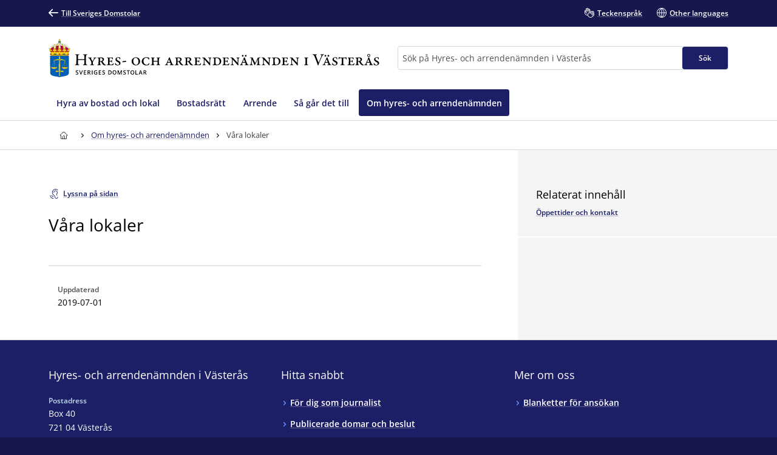

--- FILE ---
content_type: text/html; charset=utf-8
request_url: https://www.domstol.se/hyres--och-arrendenamnden-i-vasteras/om-hyres--och-arrendenamnden/besoka-hyres--och-arrendenamnden/vara-lokaler/
body_size: 17357
content:


<!DOCTYPE html>
<html lang="sv" prefix="og: http://ogp.me/ns#" data-edit-mode="False" class="is--local">
<head>
    <meta charset="utf-8" />
    <meta http-equiv="X-UA-Compatible" content="IE=edge" />

    <title>V&#xE5;ra lokaler - Hyres- och arrenden&#xE4;mnden i V&#xE4;ster&#xE5;s</title>

<meta property="og:title" content="V&#xE5;ra lokaler" />
<meta property="og:type" content="article" />
<meta property="og:url" content="https://www.domstol.se/hyres--och-arrendenamnden-i-vasteras/om-hyres--och-arrendenamnden/besoka-hyres--och-arrendenamnden/vara-lokaler/" />
<meta property="og:site_name" content="Hyres- och arrenden&#xE4;mnden i V&#xE4;ster&#xE5;s" />
<meta property="og:image" content="/publishedmedia/ef5mnnmar19xve6h62f7/_MGL0617-1.jpg" />        <script type="application/ld&#x2B;json" data-rekai>
            {
  "Author": {
    "Name": "Hyres- och arrendenämnden i Västerås",
    "@context": "http://schema.org",
    "@type": "GovernmentOrganization"
  },
  "Image": "/publishedmedia/ef5mnnmar19xve6h62f7/_MGL0617-1.jpg",
  "Headline": "Våra lokaler",
  "DatePublished": "2019-07-01",
  "DateModified": "2019-07-01",
  "Publisher": {
    "Name": "Hyres- och arrendenämnden i Västerås",
    "@context": "http://schema.org",
    "@type": "GovernmentOrganization"
  },
  "MainEntityOfPage": {
    "@type": "WebPage",
    "Url": "https://www.domstol.se/hyres--och-arrendenamnden-i-vasteras/om-hyres--och-arrendenamnden/besoka-hyres--och-arrendenamnden/vara-lokaler/"
  },
  "Trail": "Besöka hyres- och arrendenämnden;Om hyres- och arrendenämnden;Hyres- och arrendenämnden i Västerås;Hyres- och arrendenämnder;Hitta domstol;Sveriges Domstolar",
  "@context": "http://schema.org",
  "@type": "Article"
}
        </script>
    <link rel="apple-touch-icon" sizes="180x180" href="/apple-touch-icon.png">
<link rel="icon" type="image/png" sizes="32x32" href="/favicon-32x32.png">
<link rel="icon" type="image/png" sizes="16x16" href="/favicon-16x16.png">
<link rel="manifest" href="/site.webmanifest">
<link rel="mask-icon" href="/safari-pinned-tab.svg" color="#5bbad5">
<meta name="msapplication-TileColor" content="#1c1f66">
<meta name="msapplication-config" content="/Assets/Images/Favicons/browserconfig.xml">
    <meta name="theme-color" content="#15174d">
    <meta name="viewport" content="width=device-width, initial-scale=1, shrink-to-fit=no">
        <meta name="pageID" content="18647">
<link href="https://www.domstol.se/hyres--och-arrendenamnden-i-vasteras/om-hyres--och-arrendenamnden/besoka-hyres--och-arrendenamnden/vara-lokaler/" rel="canonical" />    <link rel="stylesheet" href="/Static/main.bundle.css?v=u_EF6C2uJmgvveIMGmDRuYWhN4RMpeFJeJQELeNYoZE" type="text/css" />
<link rel="stylesheet" href="/Static/components.bundle.css?v=JxQxmoL4y7umhy02d4dZ8ZsQ0KLKMYn4vVzOneJt42Y" type="text/css" />

    


     <script>
        var _mtm = window._mtm = window._mtm || [];
        _mtm.push({ 'mtm.startTime': (new Date().getTime()), 'event': 'mtm.Start' });
        var d = document, g = d.createElement('script'), s = d.getElementsByTagName('script')[0];
        g.type = 'text/javascript'; g.async = true; g.src = 'https://analytics.domstol.se/js/container_sugCDlVS.js'; s.parentNode.insertBefore(g, s);
     </script>



    
    

</head>
<body data-wai="1twqn3bGAqy">
    
    
<div id="react_55f68d4b51104ccaa2a620b358dfba06"><link rel="preload" as="image" href="/publishedmedia/ogvca7wkgbmpeqyra7pl/HnArr_VasterasLogo.svg" fetchPriority="high"/><meta property="position" content="0"/><meta property="position" content="1"/><header class="header is-white-bg header--local"><ul><li><a id="skip-link-innehall" class="link navlink-dialog is-white is-primary-bg" href="#Innehåll"><span class="link__label">Innehåll</span></a></li><li><a id="skip-link-navigation" class="link navlink-dialog is-white is-primary-bg" href="#Navigation"><span class="link__label">Navigation</span></a></li><li><a id="skip-link-sokfaltet" class="link navlink-dialog is-white is-primary-bg" href="#Sök"><span class="link__label">Sökfältet</span></a></li></ul><div class="header__desktop"><aside data-testid="TopNav" class="top-nav--local" aria-label="Språkalternativ"><div class="container u-overflow-visible top-nav__container"><div class="top-nav__wrapper top-nav__wrapper--local"><div class="navbar"><a class="link top-nav__link is-white" href="/" data-testid="Link"><span class="link__label"><span class="icon__wrapper link-block__title-icon-toplinkicon is-white-fill rotate-svg" style="height:16px;width:16px" data-testid="Icon" aria-hidden="true"><svg xmlns="http://www.w3.org/2000/svg" fill="currentColor" viewBox="0 0 19 15" width="1em" height="1em"><path d="m15.301 8.715-4.44 4.488c-.423.407-.423 1.06-.025 1.492.41.407 1.062.407 1.46 0l6.396-6.449c.41-.432.41-1.11 0-1.504L12.297.292a1.026 1.026 0 0 0-1.46.026 1.043 1.043 0 0 0 .024 1.48l4.839 4.87H1.014A1.02 1.02 0 0 0 0 7.69c0 .555.459 1.024 1.014 1.024z"></path></svg></span>Till Sveriges Domstolar</span></a></div><ul class="nav"><li class="top-nav__item nav__item" data-testid="OtherLanguages"><a class="link top-nav__link is-white" href="/hyres--och-arrendenamnden-i-vasteras/teckensprak/" data-testid="Link"><span class="link__label"><span class="icon__wrapper link-block__title-icon-toplinkicon is-white-fill" style="height:16px;width:16px" data-testid="Icon" aria-hidden="true"><svg xmlns="http://www.w3.org/2000/svg" xml:space="preserve" viewBox="0 0 107.7 108" width="1em" height="1em"><path d="M105.1 69.3c-.7-.7-1.5-1.3-2.4-1.7l2.1-2.1c1.7-1.7 2.6-3.9 2.6-6.3s-.9-4.6-2.6-6.3c-.7-.7-1.5-1.3-2.4-1.7 2.7-3.5 2.5-8.5-.7-11.7-1.7-1.7-3.9-2.6-6.3-2.6-1.5 0-3 .4-4.3 1.1q-.6-1.5-1.8-2.7c-3.5-3.5-9.1-3.5-12.6 0l-9.8 9.8q-.6-3.45-3-6.3V23.6c0-4.9-4-8.9-8.9-8.9-1 0-2 .2-2.9.5v-.4c0-4.9-4-8.9-8.9-8.9-1.2 0-2.2.2-3.2.6C39 2.8 35.5 0 31.5 0S24 2.7 23 6.5c-1-.4-2.1-.6-3.2-.6-4.9 0-8.9 4-8.9 8.9v15.3c-2.2-1.5-4.9-2.4-7.8-2.4-1.7 0-3 1.3-3 3v22.1c0 10.8 5.6 20.8 15.1 26.7.8.5 1.7 1 2.6 1.5 4.6 2.3 9.9 3.5 15.5 3.5H35c1.4 5.3 4.2 10.3 8.3 14.3 6.2 6.2 14.4 9.3 22.6 9.3 8.1 0 16.1-3 22.3-9.1l.1-.1.1-.1.1-.1 16.8-16.8c1.7-1.7 2.6-3.9 2.6-6.3s-1.1-4.6-2.8-6.3m-71.9 9.1c-4.6 0-9.1-1-12.8-2.9l-2.1-1.2C10.5 69.5 6 61.6 6 52.7V34.3c2.8 1.2 4.8 4 4.8 7.2v7.9c0 1.7 1.3 3 3 3 4.3 0 7.8 3.5 7.8 7.8 0 1.7 1.3 3 3 3s3-1.3 3-3c0-6.6-4.6-12.1-10.8-13.4v-32c0-1.6 1.3-2.9 2.9-2.9s2.9 1.3 2.9 2.9v23.5c0 1.7 1.3 3 3 3s3-1.3 3-3V8.9c0-1.6 1.3-2.9 2.9-2.9s2.9 1.3 2.9 2.9v29.4c0 1.7 1.3 3 3 3s3-1.3 3-3V14.8c0-1.6 1.3-2.9 2.9-2.9s2.9 1.3 2.9 2.9v23.5c0 1.7 1.3 3 3 3s3-1.3 3-3V23.6c0-1.6 1.3-2.9 2.9-2.9S58 22 58 23.6v15.3L43.1 53.6c-6 6-9.3 14-9.3 22.5 0 .8 0 1.5.1 2.3zm67.6-.8-17 17c-10.1 10-26.4 9.9-36.5-.1-4.9-4.9-7.6-11.4-7.6-18.3s2.7-13.4 7.6-18.3l13-13c1.1 2.8.6 6.1-1.6 8.4l-4.1 4.1-1.5 1.5c-1.2 1.2-1.2 3.1 0 4.2 1.2 1.2 3.1 1.2 4.2 0l5.5-5.5.1-.1 17.8-17.8c1.1-1.1 2.9-1.1 4.1 0 .5.5.8 1.3.8 2 0 .8-.3 1.5-.8 2L67 61.5c-.6.6-.9 1.4-.9 2.1s.3 1.5.9 2.1c1.2 1.2 3.1 1.2 4.2 0l17.9-17.9 4.1-4.1c1.1-1.1 3-1.1 4.1 0 .5.5.8 1.3.8 2 0 .8-.3 1.5-.8 2l-5.1 5.1-16.9 17c-.6.6-.9 1.4-.9 2.1s.3 1.5.9 2.1c1.2 1.2 3.1 1.2 4.2 0l16.9-16.9c1.1-1.1 3-1.1 4.1 0 .5.5.8 1.3.8 2s-.3 1.5-.8 2L83.1 78.7c-1.2 1.2-1.2 3.1 0 4.2 1.2 1.2 3.1 1.2 4.2 0l9.4-9.4c1.1-1.1 3-1.1 4.1 0 .5.5.8 1.3.8 2s-.2 1.5-.8 2.1"></path></svg></span>Teckenspråk</span></a></li><li class="top-nav__item nav__item" data-testid="OtherLanguages"><a class="link top-nav__link is-white" href="/hyres--och-arrendenamnden-i-vasteras/other-languages/" data-testid="Link" lang="en"><span class="link__label"><span class="icon__wrapper link-block__title-icon-toplinkicon is-white-fill" style="height:16px;width:16px" data-testid="Icon" aria-hidden="true"><svg xmlns="http://www.w3.org/2000/svg" xml:space="preserve" viewBox="0 0 108 108" width="1em" height="1em"><path d="M108 54c0-29.8-24.2-54-54-54S0 24.2 0 54s24.2 54 54 54 54-24.2 54-54m-6.1-3H84.4c-.9-22-12-36.3-20.2-43.9 20.7 4.5 36.4 22.3 37.7 43.9M51 8.8V51H29.6C30.7 28 43.9 14.5 51 8.8M51 57v42.2C43.9 93.5 30.7 80 29.6 57zm6 42.2V57h21.4C77.3 80 64.1 93.5 57 99.2M57 51V8.8C64.1 14.5 77.3 28 78.4 51zM43.8 7.1C35.6 14.7 24.5 29 23.6 51H6.1c1.3-21.6 17-39.4 37.7-43.9M6.1 57h17.5c.9 22 12 36.3 20.2 43.9C23.1 96.4 7.4 78.6 6.1 57m58.1 43.9C72.4 93.3 83.5 79 84.4 57h17.5c-1.3 21.6-17 39.4-37.7 43.9"></path></svg></span>Other languages</span></a></li></ul></div></div></aside><div data-testid="MidNav" class="mid-nav--local"><div class="container u-overflow-visible"><div class="mid-nav__wrapper"><div class="mid-nav__logo-wrapper u-mr-auto"><div class="mid-nav__logo"><a class="logo--local" href="/hyres--och-arrendenamnden-i-vasteras/" aria-label="Till startsidan för Hyres- och arrendenämnden i Västerås" data-testid="Logo"><img class="logo__img rs_skip" loading="eager" width="507" height="59" src="/publishedmedia/ogvca7wkgbmpeqyra7pl/HnArr_VasterasLogo.svg" alt="Hyres- och arrendenämnden i Västerås" fetchPriority="high"/></a></div></div><div class="mid-nav__search-wrapper"><form class="search search--mainSearch" role="search"><label class="u-sr-only" for="Sök">Sök</label><input id="Sök" type="search" class="search__input " placeholder="Sök på Hyres- och arrendenämnden i Västerås" data-testid="SearchBoxDesktop" value=""/><button class="button search__button button--primary" data-testid="SearchButtonDesktop" type="submit"><span class="button__title">Sök </span></button></form></div></div></div></div><nav data-testid="MainNav" id="Navigation" class="main-nav--local" aria-label="Huvudmeny"><div class="container"><div class="main-nav__wrapper"><div class="main-nav__menu"><ul class="main-nav__list"><li class="main-nav__item"><a class="main-nav__link " href="/hyres--och-arrendenamnden-i-vasteras/amnen/hyra-bostadsratt-och-arrende/hyra-av-bostad-och-lokal/"><span>Hyra av bostad och lokal</span></a></li><li class="main-nav__item"><a class="main-nav__link " href="/hyres--och-arrendenamnden-i-vasteras/amnen/hyra-bostadsratt-och-arrende/bostadsratt/"><span>Bostadsrätt</span></a></li><li class="main-nav__item"><a class="main-nav__link " href="/hyres--och-arrendenamnden-i-vasteras/amnen/hyra-bostadsratt-och-arrende/arrende/"><span>Arrende</span></a></li><li class="main-nav__item"><a class="main-nav__link " href="/hyres--och-arrendenamnden-i-vasteras/amnen/hyra-bostadsratt-och-arrende/sa-gar-det-till/"><span>Så går det till</span></a></li><li class="main-nav__item"><a class="main-nav__link--active is-primary-bg " href="/hyres--och-arrendenamnden-i-vasteras/om-hyres--och-arrendenamnden/"><span>Om hyres- och arrendenämnden</span></a></li></ul></div></div></div></nav></div><div class="header__mobile--local"><div class="header__mobile-menu--local"><div id="set-height" style="max-height:none;transition:max-height 0.25s ease-in-out 0s;padding:0px 0px 2px"><div class="mobile-nav " data-testid="MobileNav"><button class="button mobile-nav__button is-white-bg" data-testid="MobileSearchButton" aria-label="Expandera Sök" title="Sök"><span class="button__content"><span class="button__icon u-mr-tiny"><span class="icon__wrapper" style="height:17px;width:17px" data-testid="Icon" aria-hidden="true"><svg xmlns="http://www.w3.org/2000/svg" xml:space="preserve" viewBox="0 0 108 108" width="1em" height="1em"><path d="M104.8 89.2 71.5 55.9C74.4 50.6 76 44.5 76 38 76 17 59 0 38 0S0 17 0 38s17 38 38 38c6.5 0 12.6-1.6 17.9-4.5l33.3 33.3c2.1 2.1 5 3.2 7.8 3.2s5.6-1.1 7.8-3.2c4.3-4.3 4.3-11.3 0-15.6M6 38C6 20.4 20.4 6 38 6s32 14.4 32 32-14.4 32-32 32S6 55.6 6 38m94.5 62.5c-1.9 2-5.1 1.9-7.1 0L61.1 68.2c2.7-2 5-4.4 7.1-7.1l32.4 32.4c.9.9 1.5 2.2 1.5 3.5s-.6 2.6-1.6 3.5"></path></svg></span></span> <span class="button__title--arrow-down">Sök</span></span></button><button class="button mobile-nav__button is-white-bg" data-testid="MobileMenuButton" aria-label="Minimera Meny" title="Meny"><span class="button__content"><span class="button__icon u-mr-tiny"><span class="icon__wrapper" style="height:17px;width:17px" data-testid="Icon" aria-hidden="true"><svg xmlns="http://www.w3.org/2000/svg" xml:space="preserve" viewBox="0 0 108 80" width="1em" height="1em"><path d="M3 6h102c1.7 0 3-1.3 3-3s-1.3-3-3-3H3C1.3 0 0 1.3 0 3s1.3 3 3 3M105 74H3c-1.7 0-3 1.3-3 3s1.3 3 3 3h102c1.7 0 3-1.3 3-3s-1.3-3-3-3M105 37H3c-1.7 0-3 1.3-3 3s1.3 3 3 3h102c1.7 0 3-1.3 3-3s-1.3-3-3-3"></path></svg></span></span> <span class="button__title--arrow-down">Meny</span></span></button></div><div class="main-nav__search main-nav__search--closed is-lightgrey-bg"></div><nav aria-label="Mobilmeny" class="mobile-nav__menu "><a title="Hem" class="main-nav__link " href="/hyres--och-arrendenamnden-i-vasteras/"><span>Hem</span></a><a class="main-nav__link " href="/hyres--och-arrendenamnden-i-vasteras/amnen/hyra-bostadsratt-och-arrende/hyra-av-bostad-och-lokal/"><span>Hyra av bostad och lokal</span></a><a class="main-nav__link " href="/hyres--och-arrendenamnden-i-vasteras/amnen/hyra-bostadsratt-och-arrende/bostadsratt/"><span>Bostadsrätt</span></a><a class="main-nav__link " href="/hyres--och-arrendenamnden-i-vasteras/amnen/hyra-bostadsratt-och-arrende/arrende/"><span>Arrende</span></a><a class="main-nav__link " href="/hyres--och-arrendenamnden-i-vasteras/amnen/hyra-bostadsratt-och-arrende/sa-gar-det-till/"><span>Så går det till</span></a><a class="main-nav__link--active is-primary-bg " href="/hyres--och-arrendenamnden-i-vasteras/om-hyres--och-arrendenamnden/"><span>Om hyres- och arrendenämnden</span></a></nav></div></div></div></header></div><div id="react_34118e3a709a40b6a7b1c7734ef6c165"><div class="breadcrumbs breadcrumbs--local"><div class="container"><nav aria-label="Brödsmulor" class="breadcrumbs__nav u-auto-right" data-testid="Breadcrumbs"><ol class="breadcrumbs__list" data-testid="BreadcrumbsList"><li class="breadcrumbs__level" data-testid="BreadcrumbsListItem"><a class="breadcrumbs__link" data-testid="BreadcrumbsHomeLink" aria-label="Till startsidan för Hyres- och arrendenämnden i Västerås" title="Till startsidan för Hyres- och arrendenämnden i Västerås" href="/hyres--och-arrendenamnden-i-vasteras/"><span class="icon__wrapper breadcrumbs__homeicon is-navy-fill" style="height:12px;width:14px" data-testid="Icon" aria-hidden="true"><svg xmlns="http://www.w3.org/2000/svg" xml:space="preserve" viewBox="0 0 108 108" width="1em" height="1em"><path d="M107.1 44 67.8 5.7C64.1 2 59.2 0 54 0S43.9 2 40.2 5.7L.9 44q-.9.9-.9 2.1V56c0 1.7 1.3 3 3 3h7v40.1c0 4.9 4 8.9 8.9 8.9h70.2c4.9 0 8.9-4 8.9-8.9V59h7c1.7 0 3-1.3 3-3v-9.8c0-.9-.3-1.6-.9-2.2M64 102H45V72.2c0-5.4 4.2-9.9 9.3-9.9 2.5 0 5 .9 6.8 2.7s2.8 4.2 2.8 6.8V102zm38-49h-7c-1.7 0-3 1.3-3 3v43.1c0 1.6-1.3 2.9-2.9 2.9H70V71.8c0-4.2-1.6-8.1-4.6-11s-7-4.5-11.1-4.5c-8.5.1-15.3 7.3-15.3 15.9V102H18.9c-1.6 0-2.9-1.3-2.9-2.9V56c0-1.7-1.3-3-3-3H6v-5.6L44.4 10c2.6-2.6 6-4 9.6-4s7 1.4 9.6 4L102 47.4z"></path></svg></span></a><div class="breadcrumbs__caret"><span class="icon__wrapper is-navy-fill" style="height:14px;width:14px" data-testid="Icon" aria-hidden="true"><svg xmlns="http://www.w3.org/2000/svg" width="1em" height="1em" viewBox="0 0 5 16"><path d="M.168 11.045a.55.55 0 0 0 0 .793.546.546 0 0 0 .778 0l3.501-3.454a.55.55 0 0 0 0-.793L.946 4.16c-.209-.224-.561-.208-.778.008a.55.55 0 0 0 0 .794l3.085 3.029z"></path></svg></span></div></li><li class="breadcrumbs__level" data-testid="BreadcrumbsListItem"><a class="breadcrumbs__link is-navy" href="/hyres--och-arrendenamnden-i-vasteras/om-hyres--och-arrendenamnden/" title="Om hyres- och arrendenämnden"><span>Om hyres- och arrendenämnden</span></a><div class="breadcrumbs__caret"><span class="icon__wrapper is-navy-fill" style="height:14px;width:14px" data-testid="Icon" aria-hidden="true"><svg xmlns="http://www.w3.org/2000/svg" width="1em" height="1em" viewBox="0 0 5 16"><path d="M.168 11.045a.55.55 0 0 0 0 .793.546.546 0 0 0 .778 0l3.501-3.454a.55.55 0 0 0 0-.793L.946 4.16c-.209-.224-.561-.208-.778.008a.55.55 0 0 0 0 .794l3.085 3.029z"></path></svg></span></div></li><li class="breadcrumbs__level" data-testid="BreadcrumbsListItem"><span class="breadcrumbs__level--current is-navy" data-testid="BreadcrumbsCurrent" aria-current="page" title="Våra lokaler">Våra lokaler</span></li></ol></nav></div></div></div>    <main class="theme--Standard">
        
<div id="react_23de57d0cb8e49fea491da771c111fe7"></div>

<div class="container--fluid u-overflow-visible" id="Innehåll">
    <div class="container__content--headless">
        <div id="react_0eb55cb5c3484c5ba3d62c1697db911f"></div>


        <article id="article" class="u-my-huge">
            <div id="react_5cb521c7a67e4c37941d3b48afc89a45"><button class="button--secondary link readspeaker__button rs_skip" title="Lyssna på sidan"><span class="button__content"><span class="icon__wrapper u-inline u-mr-tiny" style="height:16px;width:16px" data-testid="Icon" aria-hidden="true"><svg xmlns="http://www.w3.org/2000/svg" xml:space="preserve" viewBox="0 0 89.3 108" width="1em" height="1em"><path d="M86.2 86.3c-1.7 0-3 1.3-3 3 0 7-5.7 12.7-12.7 12.7s-12.7-5.7-12.7-12.7c0-11.7-7.2-17.5-13.6-22.6-2.1-1.6-4.2-3.3-6-5.2-12.7-12.7-12.7-33.3 0-46C44.4 9.4 52.5 6 61.2 6s16.8 3.4 23 9.5c1.2 1.2 3.1 1.2 4.2 0 1.2-1.2 1.2-3.1 0-4.2C81.2 4 71.5 0 61.2 0S41.3 4 34 11.3c-15 15-15 39.5 0 54.5 2.1 2.1 4.3 3.9 6.5 5.6 6.1 4.9 11.3 9 11.3 17.9 0 10.3 8.4 18.7 18.7 18.7s18.7-8.4 18.7-18.7c0-1.7-1.3-3-3-3"></path><path d="M84 39c0-12.1-9.9-22-22-22s-22 9.9-22 22c0 1.7 1.3 3 3 3s3-1.3 3-3c0-8.8 7.2-16 16-16s16 7.2 16 16c0 5-2.1 9.7-3.9 13.8-1.6 3.6-3.1 7-3.1 10.2 0 6.6 3.9 9.3 6.3 9.9.2.1.5.1.7.1 1.3 0 2.6-.9 2.9-2.3.4-1.6-.6-3.2-2.2-3.6 0 0-1.7-.6-1.7-4.1 0-2 1.3-4.8 2.6-7.8C81.5 50.8 84 45.3 84 39M37 84h-1c-6.6 0-12-5.4-12-12v-1c0-1.7-1.3-3-3-3s-3 1.3-3 3v1c0 9.9 8.1 18 18 18h1c1.7 0 3-1.3 3-3s-1.3-3-3-3"></path><path d="M37 102h-1C19.5 102 6 88.5 6 72v-1c0-1.7-1.3-3-3-3s-3 1.3-3 3v1c0 19.9 16.1 36 36 36h1c1.7 0 3-1.3 3-3s-1.3-3-3-3"></path></svg></span><span class="rs_skip">Lyssna på sidan</span></span></button></div>
<div id="react_ab3084a33b3b4d48914dcc525fe99fde"><div id="rs1" class="readspeaker__player rs_preserve rs_skip rs_addtools rs_splitbutton rs_exp u-mt-small"> </div></div>
            

<h1 class="article__title u-my-medium" data-testid="Title">
V&#xE5;ra lokaler</h1>
            <div class="article__introduction" data-testid="Introduction">
                <p>

</p>
            </div>
            <div class="article__body u-wysiwyg">
                
<div><div class="u-wysiwyg">
    

</div></div>
            </div>
            <div class="article__additional-content">
                <div id="react_7871e936571e4043b79667f8c3f92016"><div class="additional-content u-mt-huge"><div><div data-testid="Publishinfo" id="Publishinfo" class="additional-content__section"><div class="u-border-bottom" style="width:100%"></div><span class="additional-content__title"></span><div class="grid__item"><div class="label-value-list grid" data-testid="LabelValueList"><div class="label-value-list__item grid__item-12  "><div class="preheading--small"><span class="preheading__title is-nullColor">Uppdaterad</span></div><span class="label-value-list__value">2019-07-01</span></div></div></div></div></div></div></div>
            </div>
        </article>
    </div>

    <div class="grid__item u-px-none u-mb-none container__sidebar--metadata">
        <div id="react_699e3a894b054fff887cd2e92daa82fc"><div class="sidepanel" data-testid="SidePanel"><section class="sidepanel-section" aria-labelledby="related-info"><div class="sidepanel-section__inner"><h2 class="sidepanel-section__title u-heading--small" id="related-info">Relaterat innehåll</h2><p class="u-text--tiny"><a class="link" href="/hyres--och-arrendenamnden-i-vasteras/oppettider-och-kontakt/" data-testid="Link"><span class="link__label">Öppettider och kontakt</span></a></p></div></section></div></div>
    </div>
</div>


    </main>
<div id="react_5b0fca25b32349e38253cbfa4f12792b"><footer id="footer" class="footer footer--local"><div class="container"><div class="grid u-pt-large u-pb-none"><div class="grid__item-4--medium grid__item-12--small"><div class="expandable-list__title"><h2 class="u-heading--small">Hyres- och arrendenämnden i Västerås</h2></div><div class="footer-contact"><div class="u-mb-small"><div class="preheading--small"><span class="preheading__title is-white">Postadress</span></div><span>Box 40<br/>721 04 Västerås</span></div><div class="u-mb-small"><div class="preheading--small"><span class="preheading__title is-white">E-post</span></div><a class="link person-information__link" href="mailto:hyresnamndenivasteras@dom.se" aria-label="Mejla Hyres- och arrendenämnden i Västerås" data-testid="MailLink"><span class="link__label"><span class="icon__wrapper u-inline link__icon u-mr-tiny u-mb-mini" style="height:14px;width:14px" data-testid="Icon" aria-hidden="true"><svg xmlns="http://www.w3.org/2000/svg" xml:space="preserve" viewBox="0 0 108 75" width="1em" height="1em"><path d="M99 0H9C4 0 0 4 0 9v57c0 5 4 9 9 9h90c5 0 9-4 9-9V9c0-5-4-9-9-9m3 66c0 1.7-1.3 3-3 3H9c-1.7 0-3-1.3-3-3V9c0-1.7 1.3-3 3-3h90c1.7 0 3 1.3 3 3z"></path><path d="M87.2 15.6 54 41.2 19.8 15.6c-1.3-1-3.2-.7-4.2.6s-.7 3.2.6 4.2l36 27c.5.4 1.2.6 1.8.6s1.3-.2 1.8-.6l35-27c1.3-1 1.6-2.9.5-4.2-.9-1.3-2.8-1.6-4.1-.6"></path></svg></span>hyresnamndenivasteras@dom.se</span></a></div><div class="u-mb-small"><div class="preheading--small"><span class="preheading__title is-white">Kontaktsida</span></div><a class="link" href="/hyres--och-arrendenamnden-i-vasteras/oppettider-och-kontakt/" data-testid="Link"><span class="link__label">Öppettider och kontakt</span></a></div></div></div><div class="grid__item-4--medium grid__item-12--small"><div class="expandable-list" data-testid="ExpandableList"><div class="expandable-list__title"><h2 class="is-null u-heading--small">Hitta snabbt</h2></div><div class="expandable-list__section"><ul class="expandable-list__list"><li class="expandable-list__item u-linklist__item"><a class="link is-white expandable-list__link is-null" href="/hyres--och-arrendenamnden-i-vasteras/om-sveriges-domstolar/for-dig-som-journalist/" data-testid="Link"><span class="link__label">För dig som journalist</span></a></li><li class="expandable-list__item u-linklist__item"><a class="link is-white expandable-list__link is-null" href="/hyres--och-arrendenamnden-i-vasteras/domar-och-beslut/publicerade-domar-och-avgoranden/" data-testid="Link"><span class="link__label">Publicerade domar och beslut</span></a></li><li class="expandable-list__item u-linklist__item"><a class="link is-white expandable-list__link is-null" href="/hyres--och-arrendenamnden-i-vasteras/domar-och-beslut/bestall-domar-beslut-eller-handlingar/" data-testid="Link"><span class="link__label">Beställ domar, beslut eller handlingar</span></a></li><li class="expandable-list__item u-linklist__item"><a class="link is-white expandable-list__link is-null" href="/hyres--och-arrendenamnden-i-vasteras/tjanster-och-blanketter/" data-testid="Link"><span class="link__label">Skicka handlingar till nämnden</span></a></li></ul></div></div></div><div class="grid__item-4--medium grid__item-12--small"><div class="expandable-list" data-testid="ExpandableList"><div class="expandable-list__title"><h2 class="is-null u-heading--small">Mer om oss</h2></div><div class="expandable-list__section"><ul class="expandable-list__list"><li class="expandable-list__item u-linklist__item"><a class="link is-white expandable-list__link is-null" href="/hyres--och-arrendenamnden-i-vasteras/amnen/hyra-bostadsratt-och-arrende/sa-gar-det-till/blanketter/" data-testid="Link"><span class="link__label">Blanketter för ansökan</span></a></li></ul></div></div></div></div></div><div class="u-py-medium subfooter"><div class="container footer-bottom footer-bottom--local"><div class="footer-bottom__logo"><div class="logo" data-testid="Logo"><img class="logo__img rs_skip" loading="lazy" width="337" height="68" src="/assets/images/logos/logo-white.svg" alt="Sveriges Domstolar"/></div></div><ul><li><a class="link is-white" href="/hyres--och-arrendenamnden-i-vasteras/om-webbplatsen-och-digitala-kanaler/" data-testid="Link"><span class="link__label">Om webbplatsen och digitala kanaler</span></a></li><li><a class="link is-white" href="/hyres--och-arrendenamnden-i-vasteras/behandling-av-personuppgifter/" data-testid="Link"><span class="link__label">Behandling av personuppgifter</span></a></li><li><a class="link is-white" href="/hyres--och-arrendenamnden-i-vasteras/om-webbplatsen-och-digitala-kanaler/tillganglighet-for-domstol-se/" data-testid="Link"><span class="link__label">Tillgänglighet för domstol.se</span></a></li><li><a class="link is-white" href="/hyres--och-arrendenamnden-i-vasteras/visselblasning/" data-testid="Link"><span class="link__label">Visselblåsning</span></a></li></ul></div></div></footer></div>    <div id="react_0c2e81e034b640ecab249c4fc164960b"></div>
    <div id="react_1fab598830594786afb9621e59ced19f"></div>
    
<script>window.pageSettings = {"siteLanguage":"sv","theme":"standard","isLocal":true,"pageLanguage":"sv","sentry":null};</script>
<script>var resources = { sv : {
  "translation": {
    "decision": {
      "beslutsdatum": "Beslutsdatum",
      "avgoranden": "avgöranden",
      "malnummer": "Målnummer",
      "rattsfall": "Rättsfall",
      "omAvgorandet": "Om avgörandet",
      "alla": "Alla",
      "benamning": "Benämning",
      "maltyp": "Måltyp",
      "och": "och",
      "sokord": "Sökord",
      "relateradeNyheter": "Relaterade nyheter",
      "lagrum": "Lagrum"
    },
    "rss": {
      "prenumereraMedRss": "Prenumerera med RSS",
      "prenumerera": "Prenumerera",
      "sidor": "sidor",
      "anstallningar": "anställningar"
    },
    "address": {
      "mejla": "Mejla",
      "besoksadress": "Besöksadress",
      "vilkenDomstolTillhorJag": "Vilken domstol tillhör jag?",
      "sokPaPostnummer": "Sök på postnummer",
      "presskontaktTelefon": "Presskontakt telefon",
      "presskontaktEpost": "Presskontakt E-post",
      "telefon": "Telefon",
      "webbplats": "Webbplats",
      "ring": "Ring",
      "epost": "E-post",
      "postadress": "Postadress",
      "postnummer": "postnummer"
    },
    "common": {
      "med": "med",
      "brodsmulor": "Brödsmulor",
      "mobilMeny": "Mobilmeny",
      "stang": "Stäng",
      "kontakt": "Kontakt",
      "klickaForAttForstoraBild": "Klicka för att förstora bild",
      "verktygsMeny": "Verktygsmeny",
      "innehall": "Innehåll",
      "och": "och",
      "huvudmeny": "Huvudmeny",
      "ansokan": "Ansökan",
      "merInformation": "Mer information",
      "lankTillMyndighetStartsida": "Till startsidan för {{domstol}}",
      "vid": "vid",
      "lankTillStartsida": "Till startsidan",
      "valj": "Välj...",
      "amnen": "Ämnen",
      "taBort": "Ta bort",
      "ingenValTillgangliga": "Inga val tillgängliga",
      "tillToppen": "Till toppen",
      "tillSverigesDomstolar": "Till Sveriges Domstolar",
      "faq": "Frågor och svar",
      "sprakAlternativ": "Språkalternativ",
      "laddar": "Laddar...",
      "information": "Information",
      "okantFelUppstod": "",
      "meny": "Meny",
      "hem": "Hem",
      "logotyp": "logotyp",
      "toppMeny": "Toppmeny",
      "navigation": "Navigation"
    },
    "blocks": {
      "hittaSnabbtHjalp": "Samling av länkar för snabbnavigering på domstol.se",
      "merInformation": "Öppettider och kontakt",
      "faktaruta": "Fakta",
      "lamnaInHandlingar": "Skicka handlingar utan signering",
      "skickaHandlingar": "Skicka handlingar digitalt",
      "ar": "År",
      "filtrering": "Filtrering",
      "hittaSnabbt": "Hitta snabbt",
      "minimera": "Minimera",
      "ordning": "Ordning",
      "bifogadeFiler": "Bifogade filer",
      "tillbakaTillListan": "Tillbaka till listan",
      "forstora": "Förstora",
      "expandera": "Expandera",
      "visaIFullskarm": "Visa bild i fullskärm",
      "kontaktViaSakerEpost": "Kontakta oss via säker e-post"
    },
    "search": {
      "filtrering": "filtrering",
      "rensaSokstrangen": "Rensa söksträngen",
      "postnrGavIngenTraff": "Inga träffar för postnumret {{postnr}} kunde hittas.",
      "storkundsPostnummerRubrik": "Ingen träff för det angivna postnumret",
      "visarXavY": "Visar {{x}} av totalt {{y}}",
      "sokPaDomstol": "Sök på {{searchOnPage}}",
      "visaMindre": "Visa mindre",
      "sokning": "sökning",
      "visaSok": "visa sökfältet",
      "datum": "Datum",
      "allaResultat": "Alla resultat",
      "sokPaGavTraff": "Din {{sokTyp}} på {{sokString}} gav {{x}} träff.",
      "rensaFiltrering": "Rensa filtrering",
      "valjAdress": "Välj adress...",
      "sokPaGavTraff_plural": "Din {{sokTyp}} på {{sokString}} gav {{x}} träffar.",
      "bestBet": "Rekommenderad länk",
      "valjSortering": "Välj sorteringsordning...",
      "sokInom": "Sök inom",
      "garEjAttVisa": "Just nu går detta inte att visa, försök igen senare.",
      "resultatFiltreringJob": "Resultat av filtrering visar {{x}} ledigt jobb av totalt {{y}}",
      "visarXavYmedZ": "Visar {{x}} av {{y}} {{z}}",
      "allaX": "Visa {{x}} {{y}}",
      "sokGavIngenTraff": "Din {{sokTyp}} gav tyvärr ingen träff.",
      "fran": "Från",
      "datumTill": "Datum till",
      "sok": "Sök",
      "valjAdressHjalp": "För att kunna svara på vilken domstol postnumret tillhör, var vänlig välj adress i listan.",
      "till": "Till",
      "resultatFiltreringJob_plural": "Resultat av filtrering visar {{x}} lediga jobb av totalt {{y}}",
      "valjDomstol": "Välj domstol...",
      "rensaSokstrang": "Rensa söksträng",
      "storkundsPostnummerBrodtext": "<p>Postnumret du sökte på är ett storkundspostnummer och kan därför inte användas för att hitta rätt domstol.\r\nStorkundspostnummer är inte kopplade till en geografisk plats, utan till en specifik mottagare, till exempel ett företag, en myndighet eller en organisation som får stora mängder post.</p>\r\n<a class=\"link\" href=\"/funktioner/storkundspostnummer/\">Läs mer om storkundspostnummer</a>",
      "sokningGavTraff_plural": "Din sökning gav {{x}} träffar.",
      "postnrsokning": "postnummersökning",
      "datumFran": "Datum från",
      "sokGavTraff": "Din sökning gav {{x}} träff.",
      "sokfaltet": "Sökfältet",
      "resultatAv": "Resultat av ",
      "visaMer": "Visa mer"
    },
    "ordinances": {
      "keywords": "Nyckelord",
      "annulledBy": "Upphävd genom",
      "publisher": "Ansvarig utgivare",
      "ordinanceCollection": "Domstolsverkets författningssamling",
      "errorMessage": "Otillåtet antal grundförfattningar eller allmänna råd",
      "and": " samt ",
      "validFrom": "Träder i kraft: ",
      "authorization": "Bemyndigande",
      "ordinance": "Grundförfattning",
      "aboutOrdinance": "Om författningen",
      "consolidatedOrdinance": "Konsoliderad version",
      "amendment": "Ändringsföreskrifter",
      "validAnnulled": "Gällande/Upphävd",
      "valid": "Gällande",
      "substitutedBy": "Ersatt av",
      "annulled": "Upphävd",
      "generalAdvice": "Allmänna råd",
      "subject": "Ämne",
      "authority": "Myndighet"
    },
    "jobs": {
      "allaLedigaPraktikplatser": "Alla lediga praktikplatser",
      "ledigaAnstallningar": "Lediga jobb",
      "ort": "Ort",
      "anstallningsform": "Anställningsform",
      "yrke": "Yrke",
      "allaLedigaJobb": "Alla lediga jobb",
      "annonsenKundeInteVisasTitel": "Annonsen kunde inte visas",
      "allaLedigaAnstallningar": "Alla lediga jobb",
      "annonsenKundeInteVisasBeskrivning": "Testa att ladda om sidan. Alternativt kan du gå tillbaka till lediga jobb."
    },
    "statusCodeInfo": {
      "content403": "Tyvärr saknar du behörighet till sidan/funktionen.",
      "title401": "Oj! Tyvärr har du inte åtkomst till sidan/funktionen.",
      "titleCatchAll": "Oj! Något gick tyvärr fel.",
      "contentCatchAll": "Ett okänt fel uppstod vid laddning av sida.",
      "goBackToPreviousPage": "Gå tillbaka till sidan du kom från genom att klicka på webbläsarens tillbaka-knapp.",
      "title403": "Oj! Tyvärr har du inte tillåtelse att komma åt sidan/funktionen.",
      "title400": "Oj! Tyvärr din begäran kunde inte förstås av servern.",
      "content401": "Tyvärr saknar du åtkomst till sidan/funktionen.",
      "tryAgainAndContactUsRecurringErrors": "Testa gärna igen och hör gärna av er till oss vid återkommande fel.",
      "content400": "Tyvärr var det en ogiltig begäran. Din begäran kunde inte förstås av servern."
    },
    "interruption": {
      "atgrdat": "Åtgärdat",
      "ingaAvbrott": "Just nu finns det inga avbrott.",
      "rapportor": "Rapportör",
      "berordDomstol_plural": "Berörda domstolar",
      "atgardat": "Åtgärdat",
      "berordDomstol": "Berörd domstol"
    },
    "cookies": {
      "cookieInfoReason": "Ändamål",
      "videoCookieInfoText": "YouTube samlar in personlig information och spårar ditt tittarbeteende. Vi laddar bara in videon om du tillåter det.",
      "cookieInfoPolicy": "Databehandlingspolicy",
      "allCookiesBtnText": "Acceptera alla cookies",
      "cookieInfoName": "Namn",
      "videoCookieAcceptBtnText": "Tillåt innehåll från YouTube",
      "cookieInfoExpires": "Upphör",
      "cookieInfoIssuer": "Utfärdare",
      "cookieInfoResponsible": "Databehandlingsansvarig",
      "neccessaryCookiesBtnText": "Acceptera nödvändiga cookies"
    },
    "news": {
      "bestallDomViaTelefonLabel": "Beställ avgörandet via telefon",
      "nyhetstyp": "Nyhetstyp",
      "allaNyheter": "Alla nyheter",
      "dombestallningLankTitlePrefix": "Beställning av avgörande: ",
      "publiceradAv": "Publicerad {{date}} av ",
      "nyheter": "Nyheter",
      "bestallDomViaMailLabel": "Beställ avgörandet via e-postadressen",
      "bestallDomTitle": "Beställ avgörande"
    },
    "virusCheck": {
      "error": "Något gick fel vid uppladdningen.",
      "statusChecking": "Kontrollerar fil...",
      "statusNotOk": "Fil ej godkänd.",
      "passwordProtected": "Filer får inte vara lösenordsskyddade.",
      "viruskontroll": "Filerna genomsöks efter skadlig kod. Det kan ta upp till flera minuter.",
      "viruskontrollKlar": "Genomsökning efter skadlig kod klar.",
      "statusOk": "Fil godkänd."
    },
    "pages": {
      "publicerad": "Publicerad",
      "bifogadeFiler": "Bifogade filer",
      "hittaPaSidan": "Hitta på sidan",
      "sidanFinnsPaSprak": "Other languages",
      "uppdaterad": "Uppdaterad",
      "relateratInnehall": "Relaterat innehåll",
      "lyssna": "Lyssna",
      "lyssnaPaSidan": "Lyssna på sidan",
      "sidanEjOversatt": "Den här sidan är ännu ej översatt."
    },
    "dynamicContent": {
      "allaTyp": "Alla {{type}}",
      "visarXavY": "Visar {{count}} av {{totalCount}} {{type}}",
      "allaXTyp": "Alla {{totalCount}} {{type}}"
    },
    "aI": {
      "heading": "Andra besöker även",
      "disclaimer": "Länkarna ovan genereras automatiskt med AI och är inte manuellt granskade. Oväntade och ej relevanta förslag kan förekomma."
    },
    "mail": {
      "felAvsandareMottagareHittadesInte": "Kunde inte skicka från/till angiven e-post. Verifiera att du har angivit rätt e-post.",
      "felAvsandareMottagareGodtasInte": "Godtog inte angiven e-post. Prova igen med en annan e-post.",
      "felSpecialTeckenStodsEj": "Specialtecken som åäö (UTF8) stödjs inte av vårat e-postsystem. Prova igen med en annan e-post."
    },
    "error": {
      "subErrorPageTitle": "Error!"
    },
    "social": {
      "socialmedialank": "{{owner}} på {{network}}"
    }
  }
}}</script>
<script src="/Static/polyfills.bundle.js?v=hTnwIq6pULSD0EeYEOWVyHFiK917H9-evGDsYW3l_1g" nomodule></script>
<script src="/Static/react.bundle.js?v=75GyOq1BD223aJFJ1B4nH7UXu1BY_zb_acvgfX36sVE"></script>
<script src="/Static/vendors.bundle.js?v=YwM6JGh1Od4-5UFwAzvLPqyGW5rTrBIys3_EBhbfRsE"></script>
<script src="/Static/assets.bundle.js?v=60Rz_Rs4KJlZle9ttzahIRHR6Ae4Mz6_eQ9iZZxXNzA"></script>
<script src="/Static/main.bundle.js?v=9bXq7QagvRZF4PSJar2UInoGKDqYcxos2f_9kLlh80U"></script>
<script src="/Static/components.bundle.js?v=Na73r55k_rtVeg3QcHYyWBuoxyqST1ZSPm567d0IQpk"></script>


    
    <script src="/Static/logo_print_only.js"></script>
    <script>
        const formElements = document.getElementsByClassName("Form__Element hide")
        const stepButtons = document.getElementsByClassName("Form__NavigationBar__Action")

        const addAnimation = () => {
            Array.from(formElements)?.forEach(el => {
                el.classList.add("forms-animation")
            })
        }

        Array.from(stepButtons)?.forEach(btn => {
            btn.addEventListener("click", addAnimation, false);
        })

        addAnimation()

        let videoContainers = document.querySelectorAll('.mf-player-custom');
        let contentBody = document.querySelector('#ContentStart');

        videoContainers?.forEach((container) => {
            container.addEventListener('click', () => {
                let currentVideoTranscription = container.querySelector('.mf-transcript-window');

                // if video transcription window is still child of video player
                if (currentVideoTranscription) {
                    contentBody.before(currentVideoTranscription);
                }
            });
        });
    </script>

    <script>ReactDOMClient.hydrateRoot(react_23de57d0cb8e49fea491da771c111fe7, React.createElement(Components.HeroImage,{"url":null,"alt":null,"width":null,"height":null,"label":null,"lightboxAllowed":null,"portraitViewOn":null,"sources":null}));ReactDOMClient.hydrateRoot(react_0eb55cb5c3484c5ba3d62c1697db911f, React.createElement(Components.TranslationMissingNote,{"className":"translation-missing-note__wrapper"}));ReactDOMClient.hydrateRoot(react_5cb521c7a67e4c37941d3b48afc89a45, React.createElement(Components.ReadSpeakerButton,{"className":null}));ReactDOMClient.hydrateRoot(react_ab3084a33b3b4d48914dcc525fe99fde, React.createElement(Components.ReadSpeakerPlayer,{"className":null}));ReactDOMClient.hydrateRoot(react_7871e936571e4043b79667f8c3f92016, React.createElement(Components.AdditionalContent,{"sections":[{"title":null,"id":"Publishinfo","linkBlockList":null,"linkList":null,"labelValueList":[{"showCheckbox":null,"label":"Uppdaterad","value":["2019-07-01"],"columnWidth":null,"className":null}],"automatedContentSettings":null}]}));ReactDOMClient.hydrateRoot(react_699e3a894b054fff887cd2e92daa82fc, React.createElement(Components.SidePanel,{"title":"","sections":[{"id":"related-info","title":"Relaterat innehåll","text":null,"metadata":null,"personInformation":null,"links":[{"id":22112,"title":"Öppettider och kontakt","url":"/hyres--och-arrendenamnden-i-vasteras/oppettider-och-kontakt/","target":null,"contentLanguage":null,"linkType":"standard","label":null}]}],"showReadSpeakerButton":true}));ReactDOMClient.hydrateRoot(react_55f68d4b51104ccaa2a620b358dfba06, React.createElement(Components.Header,{"logotype":{"url":"/publishedmedia/ogvca7wkgbmpeqyra7pl/HnArr_VasterasLogo.svg","alt":"Hyres- och arrendenämnden i Västerås","width":507,"height":59,"label":null,"lightboxAllowed":null,"portraitViewOn":null,"sources":null},"title":null,"logoLinkUrl":"/hyres--och-arrendenamnden-i-vasteras/","mainMenu":[{"fileSize":null,"fullTitle":null,"preamble":"Reglerna om hyra ser olika ut när det gäller bostäder och lokaler. Det kan till exempel gälla frågor om vad du får göra i din bostad eller lokal, dina rättigheter vid brister i bostaden eller vad som händer om hyresavtalet sägs upp. ","topNode":"subject","articleType":"landing","active":false,"id":13875,"title":"Hyra av bostad och lokal","url":"/hyres--och-arrendenamnden-i-vasteras/amnen/hyra-bostadsratt-och-arrende/hyra-av-bostad-och-lokal/","target":null,"contentLanguage":null,"linkType":"standard","label":null},{"fileSize":null,"fullTitle":null,"preamble":"Här berättar vi mer om bostadsrätt, vilka lagar och regler som gäller och vad du kan göra om det uppstår tvist mellan en medlem och en bostadsrättsförening.\n\n","topNode":"subject","articleType":"landing","active":false,"id":13876,"title":"Bostadsrätt","url":"/hyres--och-arrendenamnden-i-vasteras/amnen/hyra-bostadsratt-och-arrende/bostadsratt/","target":null,"contentLanguage":null,"linkType":"standard","label":null},{"fileSize":null,"fullTitle":null,"preamble":"Arrendenämnden medlar i arrendetvister. I vissa av dessa tvister kan arrendenämnden också fatta beslut. Nämnden kan dessutom vara skiljenämnd i arrendetvister.","topNode":"subject","articleType":"landing","active":false,"id":13880,"title":"Arrende","url":"/hyres--och-arrendenamnden-i-vasteras/amnen/hyra-bostadsratt-och-arrende/arrende/","target":null,"contentLanguage":null,"linkType":"standard","label":null},{"fileSize":null,"fullTitle":null,"preamble":"Hyres- och arrendenämnderna medlar i tvister och fattar beslut i vissa frågor. Om du vill att hyres- eller arrendenämnden ska ta upp ditt ärende skickar du in en skriftlig ansökan. Här berättar vi mer om hur du gör och vad som händer i nämnden efter att din ansökan kommit in.","topNode":"subject","articleType":"landing","active":false,"id":13881,"title":"Så går det till","url":"/hyres--och-arrendenamnden-i-vasteras/amnen/hyra-bostadsratt-och-arrende/sa-gar-det-till/","target":null,"contentLanguage":null,"linkType":"standard","label":null},{"fileSize":null,"fullTitle":null,"preamble":"Hyres- och arrendenämnderna medlar i tvister som handlar om bostäder och lokaler, och i tvister mellan jordägare och arrendatorer. Nämnderna fattar också beslut i frågor som till exempel om skälig hyra, andrahandsuthyrning, bostadsrättsfrågor och ändringar av villkor i hyres- och arrendeavtal.","topNode":"organizationPage","articleType":"landing","active":true,"id":18644,"title":"Om hyres- och arrendenämnden","url":"/hyres--och-arrendenamnden-i-vasteras/om-hyres--och-arrendenamnden/","target":null,"contentLanguage":null,"linkType":"standard","label":null}],"topMenu":[{"fileSize":null,"fullTitle":null,"preamble":"","topNode":null,"articleType":null,"active":null,"id":91573,"title":"Teckenspråk","url":"/hyres--och-arrendenamnden-i-vasteras/teckensprak/","target":null,"contentLanguage":null,"linkType":"header","label":null},{"fileSize":null,"fullTitle":null,"preamble":"","topNode":null,"articleType":null,"active":null,"id":23012,"title":"Other languages","url":"/hyres--och-arrendenamnden-i-vasteras/other-languages/","target":null,"contentLanguage":null,"linkType":"header","label":null}],"langLinks":[{"id":56,"title":"Svenska","url":"/hyres--och-arrendenamnden-i-vasteras/","target":null,"contentLanguage":null,"linkType":"standard","label":null},{"id":null,"title":"English","url":null,"target":null,"contentLanguage":null,"linkType":null,"label":null},{"id":null,"title":"Suomi","url":null,"target":null,"contentLanguage":null,"linkType":null,"label":null},{"id":null,"title":"ייִדיש","url":null,"target":null,"contentLanguage":null,"linkType":null,"label":null},{"id":null,"title":"العربية","url":null,"target":null,"contentLanguage":null,"linkType":null,"label":null},{"id":null,"title":"فارسی","url":null,"target":null,"contentLanguage":null,"linkType":null,"label":null}],"showSearch":true,"searchTitle":"Hyres- och arrendenämnden i Västerås","localSearchRootPage":"hyres--och-arrendenamnden-i-vasteras"}));ReactDOMClient.hydrateRoot(react_34118e3a709a40b6a7b1c7734ef6c165, React.createElement(Components.Breadcrumbs,{"isLocal":true,"links":[{"id":1108,"title":"Hyres- och arrendenämnden i Västerås","url":"/hyres--och-arrendenamnden-i-vasteras/","target":null,"contentLanguage":null,"linkType":"standard","label":null},{"id":18644,"title":"Om hyres- och arrendenämnden","url":"/hyres--och-arrendenamnden-i-vasteras/om-hyres--och-arrendenamnden/","target":null,"contentLanguage":null,"linkType":"standard","label":null},{"id":18647,"title":"Våra lokaler","url":"/hyres--och-arrendenamnden-i-vasteras/om-hyres--och-arrendenamnden/besoka-hyres--och-arrendenamnden/vara-lokaler/","target":null,"contentLanguage":null,"linkType":"standard","label":null}],"authorityLogotype":{"url":"/publishedmedia/ogvca7wkgbmpeqyra7pl/HnArr_VasterasLogo.svg","alt":"Hyres- och arrendenämnden i Västerås","width":507,"height":59,"label":null,"lightboxAllowed":null,"portraitViewOn":null,"sources":null}}));ReactDOMClient.hydrateRoot(react_5b0fca25b32349e38253cbfa4f12792b, React.createElement(Components.Footer,{"isLocal":true,"logotype":{"url":"/assets/images/logos/logo-white.svg","alt":"Sveriges Domstolar","width":337,"height":68,"label":null,"lightboxAllowed":null,"portraitViewOn":null,"sources":null},"columns":[{"title":null,"links":[]},{"title":"Hitta snabbt","links":[{"fileSize":null,"fullTitle":null,"preamble":"","topNode":null,"articleType":null,"active":null,"id":20561,"title":"För dig som journalist","url":"/hyres--och-arrendenamnden-i-vasteras/om-sveriges-domstolar/for-dig-som-journalist/","target":null,"contentLanguage":null,"linkType":"standard","label":null},{"fileSize":null,"fullTitle":null,"preamble":"","topNode":null,"articleType":null,"active":null,"id":14591,"title":"Publicerade domar och beslut","url":"/hyres--och-arrendenamnden-i-vasteras/domar-och-beslut/publicerade-domar-och-avgoranden/","target":null,"contentLanguage":null,"linkType":"standard","label":null},{"fileSize":null,"fullTitle":null,"preamble":"","topNode":null,"articleType":null,"active":null,"id":21001,"title":"Beställ domar, beslut eller handlingar","url":"/hyres--och-arrendenamnden-i-vasteras/domar-och-beslut/bestall-domar-beslut-eller-handlingar/","target":null,"contentLanguage":null,"linkType":"standard","label":null},{"fileSize":null,"fullTitle":null,"preamble":"","topNode":null,"articleType":null,"active":null,"id":54,"title":"Skicka handlingar till nämnden","url":"/hyres--och-arrendenamnden-i-vasteras/tjanster-och-blanketter/","target":null,"contentLanguage":null,"linkType":"standard","label":null}]},{"title":"Mer om oss","links":[{"fileSize":null,"fullTitle":null,"preamble":"","topNode":null,"articleType":null,"active":null,"id":14173,"title":"Blanketter för ansökan","url":"/hyres--och-arrendenamnden-i-vasteras/amnen/hyra-bostadsratt-och-arrende/sa-gar-det-till/blanketter/","target":null,"contentLanguage":null,"linkType":"standard","label":null}]}],"subfooter":[{"fileSize":null,"fullTitle":null,"preamble":"","topNode":null,"articleType":null,"active":null,"id":15656,"title":"Om webbplatsen och digitala kanaler","url":"/hyres--och-arrendenamnden-i-vasteras/om-webbplatsen-och-digitala-kanaler/","target":null,"contentLanguage":null,"linkType":"standard","label":null},{"fileSize":null,"fullTitle":null,"preamble":"","topNode":null,"articleType":null,"active":null,"id":16435,"title":"Behandling av personuppgifter","url":"/hyres--och-arrendenamnden-i-vasteras/behandling-av-personuppgifter/","target":null,"contentLanguage":null,"linkType":"standard","label":null},{"fileSize":null,"fullTitle":null,"preamble":"","topNode":null,"articleType":null,"active":null,"id":15663,"title":"Tillgänglighet för domstol.se","url":"/hyres--och-arrendenamnden-i-vasteras/om-webbplatsen-och-digitala-kanaler/tillganglighet-for-domstol-se/","target":null,"contentLanguage":null,"linkType":"standard","label":null},{"fileSize":null,"fullTitle":null,"preamble":"","topNode":null,"articleType":null,"active":null,"id":116044,"title":"Visselblåsning","url":"/hyres--och-arrendenamnden-i-vasteras/visselblasning/","target":null,"contentLanguage":null,"linkType":"standard","label":null}],"contactPage":{"fileSize":null,"fullTitle":null,"preamble":null,"topNode":"organizationPage","articleType":"none","active":null,"id":22112,"title":"Öppettider och kontakt","url":"/hyres--och-arrendenamnden-i-vasteras/oppettider-och-kontakt/","target":null,"contentLanguage":null,"linkType":"standard","label":null},"organizationInformation":{"phoneNumber":"021-31 05 90","informationPhoneNumber":null,"faxNumber":null,"emailAddress":"hyresnamndenivasteras@dom.se","geographicAreas":"Uppsala, Södermanlands, Västmanlands och Dalarnas län","manager":"Nils Cederstierna","dataProtectionOfficer":null,"organizationNumber":"202100-2742","openingHours":null,"socialMediaLinks":null,"postalAddress":{"streetName":null,"streetNumber":null,"postalCity":"Västerås","postalCode":"721 04","postBox":"Box 40","additionalInfo":null,"simplified":false},"visitingAddress":{"streetName":"Sigurdsgatan","streetNumber":"22","postalCity":"Västerås","postalCode":"721 30","postBox":null,"additionalInfo":null,"simplified":true},"shippingAddress":{"streetName":"Sigurdsgatan","streetNumber":"22","postalCity":"Västerås","postalCode":"721 30","postBox":null,"additionalInfo":null,"simplified":false},"associateVisitingAddress":{"streetName":null,"streetNumber":null,"postalCity":null,"postalCode":null,"postBox":null,"additionalInfo":null,"simplified":false},"coordinate":{"latitude":"59,60606666666666","longitude":"16,553166666666666"},"logotype":"/publishedmedia/ogvca7wkgbmpeqyra7pl/HnArr_VasterasLogo.svg","collaborativeCourts":null,"secureEmail":true,"sendDocuments":false,"switchboard":"Växel - Västmanlands tingsrätt","costCenter":"81100","webSiteUrl":"https://www.domstol.se/hyres--och-arrendenamnden-i-vasteras/","whistleblowingEmail":null,"whistleblowingPhoneNumber":null,"whistleblowingAddress":{"streetName":null,"streetNumber":null,"postalCity":null,"postalCode":null,"postBox":null,"additionalInfo":null,"simplified":null},"presscontactPhoneNumber":null,"presscontactEmailAddress":null,"id":"HVT","courtCategory":null,"courtType":"Hyres- och arrendenämnd","courtName":"Hyres- och arrendenämnden i Västerås"}}));ReactDOMClient.createRoot(react_0c2e81e034b640ecab249c4fc164960b).render(React.createElement(Components.ToTopButton,{"className":null}));ReactDOMClient.createRoot(react_1fab598830594786afb9621e59ced19f).render(React.createElement(Components.HeaderIDs,{"className":null}))</script>


        <!--Links RekAi-->
        <script defer src="https://static.rekai.se/1d9a9d7c.js"></script>

    <script defer="defer" src="/Util/Find/epi-util/find.js"></script>
<script>
document.addEventListener('DOMContentLoaded',function(){if(typeof FindApi === 'function'){var api = new FindApi();api.setApplicationUrl('/');api.setServiceApiBaseUrl('/find_v2/');api.processEventFromCurrentUri();api.bindWindowEvents();api.bindAClickEvent();api.sendBufferedEvents();}})
</script>


    




</body>
</html>

--- FILE ---
content_type: image/svg+xml
request_url: https://www.domstol.se/publishedmedia/ogvca7wkgbmpeqyra7pl/HnArr_VasterasLogo.svg
body_size: 41910
content:
<svg xmlns="http://www.w3.org/2000/svg" viewBox="0 0 506.73258 59.204">
  <defs>
    <style>
      .cls-1 {
        fill: #005eb8;
      }

      .cls-2, .cls-5 {
        fill: #ffd100;
      }

      .cls-3 {
        fill: #a50050;
      }

      .cls-4 {
        fill: #fff;
      }

      .cls-5 {
        fill-rule: evenodd;
      }

      .cls-6 {
        fill: #c8102e;
      }
    </style>
  </defs>
  <title>hn_arr_Vasteras_logo</title>
  <g id="Lager_2" data-name="Lager 2">
    <g id="ny_sköld" data-name="ny sköld">
      <g>
        <path class="cls-1" d="M2.05726,25.85436,2.059,41.73526v9.67381c0,4.44944,3.18056,5.35369,7.89134,6.18353,3.61508.63641,6.1964.7793,6.53613,1.6114.35629-.84465,2.99353-1.06465,6.49783-1.68177,4.7099-.82983,7.89383-1.64974,7.89383-6.09871V25.85436Z"/>
        <path class="cls-1" d="M14.48142,4.59176a1.992,1.992,0,1,1,1.992,1.992,1.99123,1.99123,0,0,1-1.992-1.992"/>
        <path class="cls-2" d="M16.06913,2.70682V1.67666h-.5797a.49871.49871,0,0,0-.26954.13015V.80249a.49991.49991,0,0,0,.26954.12924h.55939V.30033a.45026.45026,0,0,0-.13015-.25846H16.995a.55615.55615,0,0,0-.12462.27969V.93173h.55939A.49589.49589,0,0,0,17.6993.80249l-.00092,1.00432a.49057.49057,0,0,0-.26862-.13015h-.55939L16.86852,2.7059s-.25938-.02493-.39046-.02493c-.12923,0-.40893.02585-.40893.02585"/>
        <path class="cls-2" d="M14.52112,4.19853l1.54155-.00093V2.65493a2.36911,2.36911,0,0,1,.42-.05334,2.3025,2.3025,0,0,1,.39416.04061V4.1976h1.54986a1.87359,1.87359,0,0,1,.03785.39693,2.00876,2.00876,0,0,1-.04246.40431h-3.9a2.04316,2.04316,0,0,1-.04062-.40708,1.72818,1.72818,0,0,1,.0397-.39323"/>
        <path d="M18.47709,4.239c-.00491-.028-.00952-.0561-.01558-.08372a2.03824,2.03824,0,0,0-1.40458-1.51315c-.04417-.0132-.0892-.0244-.1346-.03462l.00147-.89269h.52066a.45275.45275,0,0,1,.24155.11992l.06629.06209L17.75357.71069,17.6877.77193a.44839.44839,0,0,1-.24324.11865H16.9238V.31924a.5235.5235,0,0,1,.11571-.255L17.0923,0H15.83687L15.904.06714a.41465.41465,0,0,1,.11908.231V.89058h-.52066A.465.465,0,0,1,15.2592.7715L15.19331.71112V1.89644l.06589-.06166a.45072.45072,0,0,1,.24323-.11992h.54092v.889l-.02349.00486c-.04377.01-.08727.02066-.12991.0334a2.03821,2.03821,0,0,0-1.40457,1.51315c-.00606.02762-.01067.05568-.01558.08372a1.93931,1.93931,0,0,0,.00165.718c.00508.02812.01049.056.01672.08373a2.03693,2.03693,0,0,0,1.53169,1.53572c.02773.00632.05556.01211.08372.01728a2.04364,2.04364,0,0,0,.31739.03254h.10493a2.04284,2.04284,0,0,0,.30718-.031c.02809-.005.056-.01007.08372-.01621a2.03713,2.03713,0,0,0,1.5419-1.53835c.00623-.0277.01165-.05561.01673-.08373a1.939,1.939,0,0,0,.00166-.718Zm-.105-.08372H16.9168V2.69553A1.95,1.95,0,0,1,18.37209,4.15532Zm-2.86966-2.519a.43559.43559,0,0,0-.23056.08869V.88129a.43839.43839,0,0,0,.23056.08783h.5992v-.671a.39765.39765,0,0,0-.08572-.21958h.91676a.48443.48443,0,0,0-.08741.2407V.96912h.5992A.43671.43671,0,0,0,17.675.88172l-.00127.84286a.4298.4298,0,0,0-.2293-.08826h-.5992l-.00148.95566-.0107-.00207a2.04363,2.04363,0,0,0-.34407-.03284h-.03114a2.03344,2.03344,0,0,0-.336.0318V1.63632Zm.51743,1.06185V4.15532H14.5748A1.94985,1.94985,0,0,1,16.01986,2.69817Zm.89694,3.79156c-.02776.00646-.0555.01278-.08372.018a1.90127,1.90127,0,0,1-.7295-.00156c-.02829-.00544-.05589-.01248-.08372-.01912a1.94974,1.94974,0,0,1-1.44227-1.4463H18.3693A1.94985,1.94985,0,0,1,16.9168,6.48973Zm1.47105-1.53267H14.559a1.88894,1.88894,0,0,1-.00165-.718h1.5462v-1.56a1.90179,1.90179,0,0,1,.7295-.00156V4.239h1.55643a1.88868,1.88868,0,0,1-.00166.718Z"/>
        <path class="cls-3" d="M16.54965,10.34874h.02493c7.01962,0,13.71614,3.14055,14.34849,6.64205l.2053,2.30787-.93366,1.5832H2.90349l-.90607-1.71059L2.175,16.99079c.63282-3.5015,7.32915-6.64205,14.34877-6.64205h.02585"/>
        <path d="M3.42725,14.71235c-.086.13429-.17475.26625-.25624.40355a10.81454,10.81454,0,0,1,3.83433-2.74832,23.46545,23.46545,0,0,1,9.55313-2.0043h.05063a23.46545,23.46545,0,0,1,9.55313,2.0043A12.17311,12.17311,0,0,1,29.339,14.42605c-.06134-.09093-.11857-.18487-.182-.27432C26.57337,11.912,21.6756,10.2848,16.6091,10.2848h-.05063C11.0794,10.2848,5.796,12.18693,3.42725,14.71235Z"/>
        <path class="cls-2" d="M17.60556,7.11379l-.0844-.7868h-2.0697l-.0846.78685c-4.51917.46246-8.03856,3.68047-8.1411,7.69967l.464.49116a2.147,2.147,0,0,1,.3536-.48746c.04594-.06741.394.31013.394.31013s-.03328-.59448.53552-.56864c.56859-.02584.55108.56864.55108.56864s.348-.37659.39416-.31013a3.075,3.075,0,0,1,.40972.59258l.79128-.64892c.00553-.38772.0471-.87234.0471-1.36993A5.89074,5.89074,0,0,1,15.317,7.57841l-.772,7.18246.64781.50952a1.816,1.816,0,0,1,.35935-.45318c.048-.06557.39416.31013.39416.31013s-.03692-.59448.53177-.56864c.56954-.02584.55018.56864.55018.56864s.34617-.3757.39232-.31013a1.8011,1.8011,0,0,1,.35977.45186l.64554-.5082-.77039-7.18219a5.88993,5.88993,0,0,1,4.15006,5.81226c0,.49759.04151.98221.04615,1.36993l.79365.64966a3.0329,3.0329,0,0,1,.41015-.59332c.047-.06646.39416.31013.39416.31013s-.01846-.59448.55018-.56864c.57054-.02584.53636.56864.53636.56864s.34711-.37754.39326-.31013a2.1553,2.1553,0,0,1,.35387.48662l.46315-.49032C25.644,10.79426,22.12478,7.57615,17.60556,7.11379Z"/>
        <path d="M21.87049,14.20732c-.01265-.2633-.02574-.53547-.02574-.81649A6.3458,6.3458,0,0,0,20.27465,9.162a5.19785,5.19785,0,0,0-2.62384-1.6266l.00913.08524a5.12215,5.12215,0,0,1,2.55564,1.59368,6.26418,6.26418,0,0,1,1.55069,4.17654c0,.28271.01308.55614.02574.82029.00928.19705.01814.38313.02025.55023v.01857l.8157.66769.01023-.02484c.00865-.01683.0182-.03017.02706-.04652l-.7745-.63431C21.88822,14.57822,21.87936,14.398,21.87049,14.20732Z"/>
        <path d="M11.127,13.39083c0,.2844-.01351.55952-.02659.82535-.00928.18735-.01772.36457-.02025.52576l-.77234.63362c.009.01656.01872.03017.02753.04721l.00981.02389.79872-.65535.01434-.01139v-.01857c.00253-.16456.01139-.34769.02068-.54137.01308-.2671.02658-.54306.02658-.82915a6.265,6.265,0,0,1,1.5507-4.17654,5.12327,5.12327,0,0,1,2.55622-1.594l.00917-.08539A5.19751,5.19751,0,0,0,12.69755,9.162,6.34406,6.34406,0,0,0,11.127,13.39083Z"/>
        <path d="M7.7088,15.2677l-.44353-.46922a7.37144,7.37144,0,0,1,2.76551-5.466,9.84,9.84,0,0,1,5.23607-2.17477,6.25983,6.25983,0,0,0-4.53857,6.20742c0,.3325-.02912.6764-.05444.98021-.008.09325-.01561.18271-.02194.2671l-.55429.431c.01471.02009.0298.04209.04531.0644l.571-.44395.01392-.011.00127-.0173c.00633-.08946.01435-.1844.02279-.284.02574-.30508.05485-.65108.05485-.98654a6.17053,6.17053,0,0,1,4.55092-6.14792l.01287-.14948a9.93652,9.93652,0,0,0-5.3904,2.20483,7.44621,7.44621,0,0,0-2.79379,5.54031l-.00042.016.48478.51294C7.68317,15.31643,7.69556,15.29159,7.7088,15.2677Z"/>
        <path d="M22.165,13.36509c0,.32871.02827.668.05359.96713.00886.10633.0173.20845.024.30339l.00127.0173.58594.45545c.0155-.02231.03059-.04426.04531-.06435l-.5553-.43161c-.00675-.0903-.01477-.18651-.02321-.28651-.02489-.2979-.05317-.63547-.05317-.9608a6.25949,6.25949,0,0,0-4.53815-6.20742,9.84123,9.84123,0,0,1,5.23649,2.17477,7.37235,7.37235,0,0,1,2.76509,5.466l-.44263.46843c.01329.02389.02574.04879.03824.07416l.47275-.50039.011-.01182-.00042-.016a7.4462,7.4462,0,0,0-2.79378-5.54031,9.93409,9.93409,0,0,0-5.38081-2.20394l.02827.15423A6.17394,6.17394,0,0,1,22.165,13.36509Z"/>
        <path class="cls-2" d="M16.72925,33.9638h-.51484c.0575,1.39626.17781,4.01346.2593,5.65572C16.54686,38.138,16.65314,35.85375,16.72925,33.9638Z"/>
        <path class="cls-2" d="M10.86167,48.78085l-.04389-.00759-.3941,1.16291.38018,1.03042.01477.04135.043-.00759a36.768,36.768,0,0,1,4.15312-.43377l-.06351-.60509.07152-.74075A36.27368,36.27368,0,0,1,10.86167,48.78085Z"/>
        <path class="cls-2" d="M22.06306,48.78085a36.27368,36.27368,0,0,1-4.16113.43989l.07152.74075-.0635.60509a36.76765,36.76765,0,0,1,4.15311.43377l.043.00759.01477-.04135.38019-1.03042L22.107,48.77326Z"/>
        <rect class="cls-2" x="15.93429" y="31.44065" width="1.08712" height="2.26391"/>
        <path class="cls-2" d="M15.369,33.28714l-.10359,15.71909h1.06845c.03549-1.89607.0654-6.88989.0654-7.1842,0-.36368.14684-.36368.14684,0,0,.31726.08107,5.26292.08809,7.1842h1.0493c-.0144-.88659-.03977-2.45316-.0702-4.34353l-.04188-11.37508a2.62735,2.62735,0,0,0-.37523.2191v.31151a.07905.07905,0,0,1-.07891.0789h-.21008c-.03069.74655-.28883,7.00556-.34437,7.226l-.17806-.00042c-.0547-.22005-.3179-6.47906-.349-7.22561h-.219a.07905.07905,0,0,1-.07891-.0789v-.33071A2.276,2.276,0,0,0,15.369,33.28714Z"/>
        <path class="cls-2" d="M16.51385,52.21306c-.06119.02869-.12237.05569-.18271.08354-.45825.20845-.854.38905-.854.703,0,.07632.0106.32817.03222.52855l.01361.0365a2.42508,2.42508,0,0,1,.966-.68067l.0595-.02954c.55023-.27258,1.02493-.508,1.02493-.8532,0-.02109.00085-.05148.00169-.08776.00253-.10992.0019-.26753-.00839-.40814A2.6887,2.6887,0,0,1,16.51385,52.21306Z"/>
        <path class="cls-2" d="M17.13244,55.42162a.62837.62837,0,0,0,.2076-.46584c.003-.03122.01308-.07848.02532-.1384a2.79066,2.79066,0,0,0,.04762-.31388,3.75,3.75,0,0,1-.89913.51473c-.39554.18382-.622.29975-.709.50166C16.5332,55.6105,16.92647,55.58413,17.13244,55.42162Z"/>
        <path class="cls-2" d="M16.41764,54.12452c-.46584.21605-.74687.346-.74687.67936,0,.03665.00217.32285.02806.537a1.66939,1.66939,0,0,1,.79012-.58847l.11435-.05654c.511-.25233.84814-.41859.84814-.75109a1.22508,1.22508,0,0,1,.027-.18228,2.88384,2.88384,0,0,0,.039-.28762,3.31073,3.31073,0,0,1-1.00362.60577Z"/>
        <path class="cls-2" d="M16.51385,53.1498c-.05613.02616-.111.05064-.16457.07511-.44221.2017-.79117.3612-.79117.67935,0,.08039.01145.35766.03587.56258.12273-.25945.44289-.42766.895-.652l.11984-.05992c.52491-.25908.90383-.44643.90383-.77809a1.29368,1.29368,0,0,1,.02658-.18313c.01435-.07706.0249-.16646.0327-.25333l-.01883-.025A3.537,3.537,0,0,1,16.51385,53.1498Z"/>
        <path class="cls-2" d="M16.489,51.94807c.46774-.23245.87393-.47064.98364-.766a.726.726,0,0,0-.15307-.13556l-.0049-.00337a1.17234,1.17234,0,0,0-.19606-.09616c-.17833.1008-.37549.20181-.60471.309l-.06583.03038c-.50466.23545-1.0262.4785-1.0262.81944l-.00042.04051c-.00037.11419-.00048.34969.01645.528A2.7294,2.7294,0,0,1,16.489,51.94807Z"/>
        <path class="cls-2" d="M17.29362,55.82923v-.00084c-.03164-.11815-.36288-.11562-.65445-.11055-.09959.00169-.19368.00169-.30044,0-.04515-.00085-.09409-.00085-.14473-.00085-.23714,0-.5055.01351-.53124.1114-.01013.03713-.02279.081-.03756.13a4.92777,4.92777,0,0,0-.1249.49116.18589.18589,0,0,0,.03924.16288c.11351.13756.44686.21266.93886.21266.49158,0,.82451-.0751.938-.21266a.18478.18478,0,0,0,.03967-.16288,4.782,4.782,0,0,0-.13165-.51647Z"/>
        <path class="cls-2" d="M16.23688,56.89621a2.685,2.685,0,0,1-.27743-.03081l.07294.07865a.20157.20157,0,0,1,.00338.038c0,.13334.19747.23377.45951.23377.26288,0,.4612-.10127.4612-.23461v-.06329l-.062.01181A2.05312,2.05312,0,0,1,16.23688,56.89621Z"/>
        <path class="cls-2" d="M16.489,50.99107a3.1117,3.1117,0,0,1,.325-.13714c-.02368-.00533-.03914-.008-.06-.01224H15.41106a1.08673,1.08673,0,0,0-.05507.31647,4.192,4.192,0,0,0,.02595.5447,3.295,3.295,0,0,1,1.07241-.69492Z"/>
        <path class="cls-2" d="M13.328,32.67388a4.98055,4.98055,0,0,1,2.41275.51247V31.77194a4.2428,4.2428,0,0,0-1.41693-.461,7.61008,7.61008,0,0,0-3.12966.48272,10.97557,10.97557,0,0,1-2.2233.49495.69358.69358,0,0,1-.19958.45487.553.553,0,0,1-.119.07321v.49717c.25386-.04414.52624-.09478.82113-.15137A21.21259,21.21259,0,0,1,13.328,32.67388Z"/>
        <path class="cls-2" d="M7.56523,33.16335a1.06057,1.06057,0,0,0,.41436.17891v-.544a.688.688,0,0,1-.32617-.49021.41663.41663,0,0,0-.25993-.19663c-.08186,0-.12532.00506-.15064.03418-.02869.03291-.07089.135-.02785.44727A.857.857,0,0,0,7.56523,33.16335Z"/>
        <path class="cls-2" d="M17.21171,33.18635a4.98059,4.98059,0,0,1,2.41276-.51247,21.21259,21.21259,0,0,1,3.85458.48863c.2949.05659.56727.10723.82113.15137v-.49717a.553.553,0,0,1-.119-.07321.69353.69353,0,0,1-.19959-.45487,10.97534,10.97534,0,0,1-2.22329-.49495,7.61012,7.61012,0,0,0-3.12967-.48272,4.2428,4.2428,0,0,0-1.41693.461Z"/>
        <path class="cls-2" d="M25.73742,32.59286c.043-.31225.00084-.41436-.02785-.44727-.02532-.02912-.06878-.03418-.15064-.03418a.41658.41658,0,0,0-.25992.19663.688.688,0,0,1-.32618.49021v.544a1.06061,1.06061,0,0,0,.41437-.17891A.857.857,0,0,0,25.73742,32.59286Z"/>
        <path class="cls-2" d="M8.32776,34.68535c.06287,0,.15233-.065.15233-.12574V32.31268c0-.0654-.09494-.12658-.15233-.12658-.06962,0-.176.06456-.176.12025v2.24609C8.1518,34.61109,8.26109,34.68535,8.32776,34.68535Z"/>
        <path class="cls-2" d="M13.12289,43.80006l.01139-.049h-.46009L8.62265,35.27425a.76536.76536,0,0,0,.00512-1.40649v.42976a.40859.40859,0,0,1-.15507.663l-.06013-.12575-.00591-.01012-.009-.00944a.16082.16082,0,0,1-.06957.0288c-.02426,0-.04114-.01672-.06208-.02569l-.00707.00717-.00506.00971-.06177.12912a.40184.40184,0,0,1-.188-.64565V33.876a.76065.76065,0,0,0,.03739,1.40333l-4.051,8.4718H3.512l.008.04642c.22069,1.24731,2.814,2.3157,4.78247,2.3157a7.8245,7.8245,0,0,0,2.99717-.65572C12.33129,45.0018,12.979,44.41274,13.12289,43.80006Zm-.64117-.049H8.421l-.00084-8.43488.02721-.00554ZM8.21694,35.31475c.01.00143.01925.00486.02938.00591l.00084,8.43045H4.183ZM11.96113,44.093s.324-.06741.47913-.084c-.20865.58526-1.50565,1.73462-3.669,1.79739A4.87878,4.87878,0,0,0,11.96113,44.093Z"/>
        <path class="cls-2" d="M24.64824,34.68535c.06287,0,.15233-.065.15233-.12574V32.31268c0-.0654-.09494-.12658-.15233-.12658-.06962,0-.176.06456-.176.12025v2.24609C24.47229,34.61109,24.58157,34.68535,24.64824,34.68535Z"/>
        <path class="cls-2" d="M28.99467,43.75111l-4.05153-8.47686a.76536.76536,0,0,0,.00511-1.40649v.42976a.40859.40859,0,0,1-.15507.663l-.06012-.12575-.00591-.01012-.001-.001a.10049.10049,0,0,1-.142-.00291l-.0047.00475-.00506.00971-.06176.12912a.40185.40185,0,0,1-.188-.64565V33.876a.76065.76065,0,0,0,.0374,1.40333l-4.051,8.4718h-.47855l.008.04642c.22069,1.24731,2.814,2.3157,4.78247,2.3157a7.8245,7.8245,0,0,0,2.99717-.65572c1.03169-.45571,1.67939-1.04477,1.82328-1.65745l.01139-.049Zm-.19246,0H24.74149l-.00084-8.43488.02722-.00554Zm-4.26478-8.43636c.01.00143.01925.00486.02937.00591l.00085,8.43045H20.50346Zm.55434,10.49162A4.87878,4.87878,0,0,0,28.28161,44.093s.324-.06741.47914-.084C28.55209,44.59424,27.2551,45.7436,25.09177,45.80637Z"/>
        <polygon class="cls-2" points="16.509 49.188 16.509 49.187 16.46 49.187 16.46 49.188 15.254 49.188 15.178 49.961 15.253 50.663 16.46 50.663 16.472 50.663 16.476 50.663 16.509 50.663 17.694 50.663 17.769 49.961 17.693 49.188 16.509 49.188"/>
        <path class="cls-2" d="M15.74272,31.32493a.079.079,0,0,1,.0789-.0789h1.30575a.07906.07906,0,0,1,.07891.0789v.14473a3.12276,3.12276,0,0,1,.38978-.175l-.024-3.60579a.05172.05172,0,0,0-.01392-.035L16.5121,26.548a.12093.12093,0,0,0-.01772-.01308l-.01957-.00227h-.00063l-.01957.00227a.12149.12149,0,0,0-.01772.01308l-1.046,1.106a.05173.05173,0,0,0-.01393.035l-.024,3.60579a3.12358,3.12358,0,0,1,.38979.175Zm.65445-4.38245h.07712v-.00084h.00042v.00084h.07711v4.02294h-.15465Z"/>
        <path d="M18.3847,14.74363l-.89877-8.37755H15.48712l-.90088,8.37755-.0768-.06076.90679-8.39528h2.14059l.0038.035.90088,8.36025Z"/>
        <path class="cls-4" d="M23.39424,7.889a.7109.7109,0,1,0-.70991.721.71633.71633,0,0,0,.70991-.721"/>
        <path d="M22.68445,8.64929a.76088.76088,0,1,1,.749-.76037A.75638.75638,0,0,1,22.68445,8.64929Zm0-1.44309a.68241.68241,0,1,0,.67049.68272A.67851.67851,0,0,0,22.68445,7.2062Z"/>
        <path class="cls-4" d="M24.16137,7.55664a.80591.80591,0,1,0,.80314.80776.80787.80787,0,0,0-.80314-.80776"/>
        <path d="M24.1613,9.20754a.845.845,0,1,1,.84265-.84307A.84386.84386,0,0,1,24.1613,9.20754Zm0-1.61146a.76649.76649,0,1,0,.76417.76839A.76743.76743,0,0,0,24.1613,7.59608Z"/>
        <path class="cls-4" d="M25.7538,8.17054a.91762.91762,0,1,0,.913.9213.92055.92055,0,0,0-.913-.9213"/>
        <path d="M25.75377,10.04513a.957.957,0,1,1,.95236-.95321A.95408.95408,0,0,1,25.75377,10.04513Zm0-1.83552a.87853.87853,0,1,0,.87388.88231A.87955.87955,0,0,0,25.75377,8.20961Z"/>
        <path class="cls-4" d="M27.43024,9.10476a1.03449,1.03449,0,0,0-1.02285,1.03577,1.02331,1.02331,0,0,0,2.04662,0,1.03466,1.03466,0,0,0-1.02377-1.03577"/>
        <path d="M27.43021,11.20256a1.06863,1.06863,0,1,1,1.06291-1.06207A1.06321,1.06321,0,0,1,27.43021,11.20256Zm0-2.05873a.99014.99014,0,1,0,.98443.99666A.9915.9915,0,0,0,27.43021,9.14383Z"/>
        <path class="cls-4" d="M29.11683,10.4184A1.14682,1.14682,0,0,0,27.986,11.56772a1.13178,1.13178,0,1,0,2.26356,0,1.14719,1.14719,0,0,0-1.13271-1.14932"/>
        <path d="M29.11677,12.73975a1.18024,1.18024,0,1,1,1.1722-1.1722A1.17242,1.17242,0,0,1,29.11677,12.73975Zm0-2.28195a1.10176,1.10176,0,1,0,1.09372,1.10975A1.10221,1.10221,0,0,0,29.11677,10.4578Z"/>
        <path class="cls-4" d="M31.94074,13.38633a1.24181,1.24181,0,1,0-2.48327,0,1.24164,1.24164,0,1,0,2.48327,0"/>
        <path d="M30.69827,14.6681a1.29207,1.29207,0,1,1,1.28191-1.28191A1.28255,1.28255,0,0,1,30.69827,14.6681Zm0-2.50559a1.21359,1.21359,0,1,0,1.20343,1.22368A1.21435,1.21435,0,0,0,30.69827,12.16251Z"/>
        <path class="cls-4" d="M15.865,6.24946a.62128.62128,0,1,1,.62128.62036.6209.6209,0,0,1-.62128-.62036"/>
        <path d="M16.48631,6.90914a.66016.66016,0,1,1,.66037-.65952A.66063.66063,0,0,1,16.48631,6.90914Zm0-1.24183a.58167.58167,0,1,0,.58188.58231A.58284.58284,0,0,0,16.48631,5.66731Z"/>
        <path class="cls-4" d="M17.2793,7.564a.77591.77591,0,1,1-.77637-.77545.77575.77575,0,0,1,.77637.77545"/>
        <path d="M16.50277,8.37966a.81523.81523,0,1,1,.81564-.81564A.816.816,0,0,1,16.50277,8.37966Zm0-1.552a.73674.73674,0,1,0,.73716.73632A.7369.7369,0,0,0,16.50277,6.8277Z"/>
        <path class="cls-4" d="M17.43439,9.23308a.931.931,0,1,1-.93146-.93146.93117.93117,0,0,1,.93146.93146"/>
        <path d="M16.50277,10.20378a.97071.97071,0,1,1,.97092-.9705A.97127.97127,0,0,1,16.50277,10.20378Zm0-1.86294a.89223.89223,0,1,0,.89244.89244A.893.893,0,0,0,16.50277,8.34084Z"/>
        <path class="cls-4" d="M17.56455,11.16062a1.087,1.087,0,1,1-1.08746-1.08655,1.08738,1.08738,0,0,1,1.08746,1.08655"/>
        <path d="M16.477,12.28657a1.12579,1.12579,0,1,1,1.12663-1.12579A1.12714,1.12714,0,0,1,16.477,12.28657Zm0-2.17309a1.0473,1.0473,0,1,0,1.04814,1.0473A1.04881,1.04881,0,0,0,16.477,10.11348Z"/>
        <path class="cls-4" d="M23.44686,12.15392a1.11747,1.11747,0,1,0-1.117-1.11793,1.11772,1.11772,0,0,0,1.117,1.11793"/>
        <path d="M23.44693,12.19331a1.1568,1.1568,0,1,1,1.157-1.15743A1.15793,1.15793,0,0,1,23.44693,12.19331Zm0-2.23511a1.07832,1.07832,0,1,0,1.07852,1.07768A1.07905,1.07905,0,0,0,23.44693,9.9582Z"/>
        <path class="cls-4" d="M21.07344,8.621a.86961.86961,0,1,0-.86868-.8696.86931.86931,0,0,0,.86868.8696"/>
        <path d="M21.07342,8.66026a.9089.9089,0,1,1,.90889-.9089A.90933.90933,0,0,1,21.07342,8.66026Zm0-1.73931a.83042.83042,0,1,0,.83041.83041A.831.831,0,0,0,21.07342,6.921Z"/>
        <path class="cls-4" d="M19.61394,7.68773a.745.745,0,1,0-.744-.745.74482.74482,0,0,0,.744.745"/>
        <path d="M19.61386,7.72689a.78421.78421,0,1,1,.78527-.784A.78444.78444,0,0,1,19.61386,7.72689Zm0-1.48993a.70573.70573,0,1,0,.70678.70593A.70619.70619,0,0,0,19.61386,6.237Z"/>
        <path class="cls-4" d="M18.88835,6.56887a.62036.62036,0,1,0-.62128.62128.62013.62013,0,0,0,.62128-.62128"/>
        <path d="M18.267,7.2294a.66015.66015,0,1,1,.66079-.66036A.66018.66018,0,0,1,18.267,7.2294Zm0-1.24182a.58167.58167,0,1,0,.58231.58146A.58149.58149,0,0,0,18.267,5.98758Z"/>
        <path class="cls-4" d="M15.24376,13.44263a1.24164,1.24164,0,1,1,1.24256,1.24072,1.243,1.243,0,0,1-1.24256-1.24072"/>
        <path d="M16.48631,14.72253a1.28086,1.28086,0,1,1,1.2798-1.2798A1.28219,1.28219,0,0,1,16.48631,14.72253Zm0-2.48322a1.20237,1.20237,0,1,0,1.20132,1.20342A1.20483,1.20483,0,0,0,16.48631,12.23931Z"/>
        <path class="cls-4" d="M25.17222,13.36694a1.24164,1.24164,0,1,0-1.24163,1.24163,1.24222,1.24222,0,0,0,1.24163-1.24163"/>
        <path d="M23.93049,14.64784a1.28128,1.28128,0,1,1,1.28107-1.28106A1.28218,1.28218,0,0,1,23.93049,14.64784Zm0-2.48406a1.20279,1.20279,0,1,0,1.20258,1.203A1.20394,1.20394,0,0,0,23.93049,12.16378Z"/>
        <path class="cls-4" d="M9.56178,7.889a.7109.7109,0,1,1,.71083.721.71652.71652,0,0,1-.71083-.721"/>
        <path d="M10.27256,8.64929a.76086.76086,0,1,1,.75024-.76037A.75586.75586,0,0,1,10.27256,8.64929Zm0-1.44309a.68239.68239,0,1,0,.67176.68272A.678.678,0,0,0,10.27256,7.2062Z"/>
        <path class="cls-4" d="M9.50362,12.15392A1.11747,1.11747,0,1,1,10.62155,11.036a1.11825,1.11825,0,0,1-1.11793,1.11793"/>
        <path d="M9.50376,12.19331a1.1568,1.1568,0,1,1,1.157-1.15743A1.15837,1.15837,0,0,1,9.50376,12.19331Zm0-2.23511a1.07832,1.07832,0,1,0,1.07852,1.07768A1.07951,1.07951,0,0,0,9.50376,9.9582Z"/>
        <path class="cls-4" d="M10.57078,10.13407a.99377.99377,0,1,1,.99331-.99331.9944.9944,0,0,1-.99331.99331"/>
        <path class="cls-4" d="M11.878,8.621a.86961.86961,0,1,1,.86868-.8696.86931.86931,0,0,1-.86868.8696"/>
        <path d="M11.87811,8.66026a.9089.9089,0,1,1,.90763-.9089A.90978.90978,0,0,1,11.87811,8.66026Zm0-1.73931a.83042.83042,0,1,0,.82915.83041A.83144.83144,0,0,0,11.87811,6.921Z"/>
        <path class="cls-4" d="M13.33653,7.68773a.745.745,0,1,1,.745-.745.74462.74462,0,0,1-.745.745"/>
        <path d="M13.3364,7.72689a.78421.78421,0,1,1,.78442-.784A.78462.78462,0,0,1,13.3364,7.72689Zm0-1.48993a.70573.70573,0,1,0,.70593.70593A.70664.70664,0,0,0,13.3364,6.237Z"/>
        <path class="cls-4" d="M14.06305,6.56887a.62082.62082,0,1,1,.62128.62128.62072.62072,0,0,1-.62128-.62128"/>
        <path d="M14.68413,7.2294a.66015.66015,0,1,1,.65994-.66036A.66107.66107,0,0,1,14.68413,7.2294Zm0-1.24182a.58167.58167,0,1,0,.58146.58146A.58239.58239,0,0,0,14.68413,5.98758Z"/>
        <path class="cls-4" d="M8.79529,7.55664a.80591.80591,0,1,1-.80415.80776.80774.80774,0,0,1,.80415-.80776"/>
        <path d="M8.79529,9.20754a.845.845,0,1,1,.84265-.84307A.84423.84423,0,0,1,8.79529,9.20754Zm0-1.61146a.76649.76649,0,1,0,.76416.76839A.76752.76752,0,0,0,8.79529,7.59608Z"/>
        <path class="cls-4" d="M7.20323,8.17054a.91762.91762,0,1,1-.91327.9213.92.92,0,0,1,.91327-.9213"/>
        <path d="M7.20324,10.04513a.957.957,0,1,1,.95236-.95321A.95363.95363,0,0,1,7.20324,10.04513Zm0-1.83552a.87853.87853,0,1,0,.87388.88231A.8791.8791,0,0,0,7.20324,8.20961Z"/>
        <path class="cls-4" d="M5.5255,9.10476a1.034,1.034,0,0,1,1.02322,1.03577,1.02276,1.02276,0,1,1-2.04552,0A1.03384,1.03384,0,0,1,5.5255,9.10476"/>
        <path d="M5.52554,11.20256A1.06863,1.06863,0,1,1,6.588,10.14049,1.06312,1.06312,0,0,1,5.52554,11.20256Zm0-2.05873a.99014.99014,0,1,0,.984.99666A.99114.99114,0,0,0,5.52554,9.14383Z"/>
        <path class="cls-4" d="M3.83872,10.4184a1.147,1.147,0,0,1,1.13234,1.14932,1.13229,1.13229,0,1,1-2.26458,0A1.147,1.147,0,0,1,3.83872,10.4184"/>
        <path d="M3.83855,12.73975a1.18025,1.18025,0,1,1,1.17178-1.1722A1.173,1.173,0,0,1,3.83855,12.73975Zm0-2.28195a1.10177,1.10177,0,1,0,1.09329,1.10975A1.10274,1.10274,0,0,0,3.83855,10.4578Z"/>
        <path class="cls-4" d="M1.0161,13.38633a1.25945,1.25945,0,0,1,1.24145-1.26287,1.26013,1.26013,0,0,1,1.24219,1.26287,1.24182,1.24182,0,1,1-2.48364,0"/>
        <path d="M2.25747,14.6681A1.29208,1.29208,0,1,1,3.539,13.38619,1.28264,1.28264,0,0,1,2.25747,14.6681Zm0-2.50559a1.2136,1.2136,0,1,0,1.203,1.22368A1.21488,1.21488,0,0,0,2.25747,12.16251Z"/>
        <path class="cls-4" d="M7.77835,13.36694a1.24205,1.24205,0,1,1,1.24228,1.24163,1.24265,1.24265,0,0,1-1.24228-1.24163"/>
        <path d="M9.02061,14.64784a1.28128,1.28128,0,1,1,1.28107-1.28106A1.28262,1.28262,0,0,1,9.02061,14.64784Zm0-2.48406a1.20279,1.20279,0,1,0,1.20258,1.203A1.20439,1.20439,0,0,0,9.02061,12.16378Z"/>
        <path class="cls-5" d="M31.72289,17.93c.29078-.93052.56126-2.72606,1.1539-3.37223a1.28851,1.28851,0,0,0-1.26746.57048,2.291,2.291,0,0,0-.37111-.57048,2.48485,2.48485,0,0,0-.78468.87419l-.00406.0125a14.64722,14.64722,0,0,0-7.11769-6.51677.95017.95017,0,0,1,.043.213.94135.94135,0,0,1-.03687.18212,14.58276,14.58276,0,0,1,7.00044,6.80624c.00258.10306.00865.201.01825.28139l.00184.01018a2.11279,2.11279,0,0,0-1.40507-.01018,1.50253,1.50253,0,0,0-.5179.36926c-.06645.048.3102.39422.3102.39422s-.59449-.01846-.56865.55113c-.02584.56954.56865.53541.56865.53541s-.37665.34616-.3102.39416a.93848.93848,0,0,0,.5179.36927,1.67491,1.67491,0,0,0,1.77982-.54095,2.5125,2.5125,0,0,1-.17258.97208,1.403,1.403,0,0,1-1.23517.82345,1.90009,1.90009,0,0,1-1.65614-1.06069,1.82217,1.82217,0,0,1-1.622,1.08469,1.38473,1.38473,0,0,1-1.44842-1.00811,2.0156,2.0156,0,0,1,.08217-.78742,1.67491,1.67491,0,0,0,1.77982.54095.93379.93379,0,0,0,.5179-.36927c.06556-.047-.31019-.39416-.31019-.39416s.59543.03323.56869-.53541c.02674-.56959-.56869-.55113-.56869-.55113s.37575-.34617.31019-.39422a1.00107,1.00107,0,0,0-.5179-.36921,1.45894,1.45894,0,0,0-1.13269-.01756.984.984,0,0,0,.0231-.98132,1.96421,1.96421,0,0,0-.42191-.61848c-.04615-.06741-.39326.31013-.39326.31013s.03418-.59448-.53636-.56864c-.56864-.02584-.55018.56864-.55018.56864s-.34711-.37659-.39416-.31013a2.99658,2.99658,0,0,0-.41727.60556.93612.93612,0,0,0-.02679.97762,1.41043,1.41043,0,0,0-1.14377.00828.99582.99582,0,0,0-.517.36927c-.06741.048.31014.39421.31014.39421s-.59538-.01846-.56954.55018c-.02584.56959.56954.53636.56954.53636s-.37755.34617-.31014.39416a.93838.93838,0,0,0,.517.36927,1.67491,1.67491,0,0,0,1.77982-.541,1.99708,1.99708,0,0,1,.08307.78653,1.38475,1.38475,0,0,1-1.44932,1.009,1.85371,1.85371,0,0,1-1.65613-1.0607,1.81283,1.81283,0,0,1-1.62934,1.0607,1.38348,1.38348,0,0,1-1.44842-1.009,1.99438,1.99438,0,0,1,.08212-.78653,1.675,1.675,0,0,0,1.77987.541.94313.94313,0,0,0,.51785-.36927c.06646-.048-.31014-.39416-.31014-.39416s.59449.03323.56864-.53636c.02585-.56864-.56864-.55018-.56864-.55018s.3766-.34621.31014-.39421a1.13028,1.13028,0,0,0-.51785-.36927,1.33514,1.33514,0,0,0-1.14287-.00828.98613.98613,0,0,0-.00649-.97762,1.62946,1.62946,0,0,0-.43941-.60556c-.04615-.06557-.39232.31013-.39232.31013s.01936-.59448-.55018-.56864c-.56869-.02584-.53177.56864-.53177.56864s-.34616-.3757-.39416-.31013a1.6442,1.6442,0,0,0-.43852.60556.9814.9814,0,0,0-.00554.97762,1.33915,1.33915,0,0,0-1.14467.00828,1.13093,1.13093,0,0,0-.517.36927c-.06646.048.31114.39421.31114.39421s-.59638-.01846-.57054.55018c-.02584.56959.57054.53636.57054.53636s-.3776.34617-.31114.39416a.93839.93839,0,0,0,.517.36927,1.67593,1.67593,0,0,0,1.78072-.541,2.014,2.014,0,0,1,.08312.78653,1.38688,1.38688,0,0,1-1.45026,1.009,1.81391,1.81391,0,0,1-1.62939-1.0607,1.85263,1.85263,0,0,1-1.65614,1.0607A1.3852,1.3852,0,0,1,9.643,19.2677a2.01127,2.01127,0,0,1,.08218-.78653,1.67669,1.67669,0,0,0,1.78076.541.94308.94308,0,0,0,.51785-.36927c.06556-.048-.31109-.39416-.31109-.39416s.59454.03323.56959-.53636c.025-.56864-.56959-.55018-.56959-.55018s.37665-.34621.31109-.39421a.99581.99581,0,0,0-.51785-.36927,1.41041,1.41041,0,0,0-1.14376-.00828.93819.93819,0,0,0-.0268-.97762,3.03879,3.03879,0,0,0-.41726-.60556c-.04615-.06646-.39416.31013-.39416.31013s.01751-.59448-.55108-.56864c-.5688-.02584-.53552.56864-.53552.56864s-.348-.37754-.394-.31013a1.95475,1.95475,0,0,0-.42095.61848A.98393.98393,0,0,0,7.645,16.417a1.45825,1.45825,0,0,0-1.13238.01756,1.00232,1.00232,0,0,0-.51742.36921c-.06673.048.31008.39422.31008.39422s-.595-.01846-.5688.55113c-.02616.56864.5688.53541.5688.53541s-.37681.34711-.31008.39416a.93506.93506,0,0,0,.51742.36927A1.67475,1.67475,0,0,0,8.29216,18.507a2.01615,2.01615,0,0,1,.083.78742,1.38559,1.38559,0,0,1-1.44869,1.00811,1.834,1.834,0,0,1-1.63-1.08469,1.899,1.899,0,0,1-1.656,1.06069,1.40242,1.40242,0,0,1-1.23507-.82345,2.51943,2.51943,0,0,1-.17311-.97208,1.67576,1.67576,0,0,0,1.78045.54095.94035.94035,0,0,0,.51753-.36927c.06667-.048-.31019-.39416-.31019-.39416s.595.03413.56885-.53541C4.81507,17.15554,4.22,17.174,4.22,17.174s.37686-.34617.31019-.39422a1.5015,1.5015,0,0,0-.51753-.36926,2.114,2.114,0,0,0-1.40549.01018l.00813-.01018a2.97574,2.97574,0,0,0,.01872-.31262A14.57918,14.57918,0,0,1,9.61383,9.325a.94133.94133,0,0,1-.03729-.18423.95071.95071,0,0,1,.04262-.21088A14.65305,14.65305,0,0,0,2.516,15.42535a2.51992,2.51992,0,0,0-.78221-.86754,2.296,2.296,0,0,0-.37686.57048,1.28967,1.28967,0,0,0-1.26756-.57048c.59232.64617.8628,2.44171,1.154,3.37223a13.45866,13.45866,0,0,0,.93395,2.39556,5.27463,5.27463,0,0,0,.78521,1.1789s.02621.00184-.04409.00184a.42159.42159,0,1,0,0,.84192h.07394v.06566l-.98,1.19071.98,1.166v.08487H2.96246a.48046.48046,0,0,0,0,.95821H29.96982a.48473.48473,0,0,0,.445-.47913.46908.46908,0,0,0-.445-.47908H29.8993v-.07806l.01144.006.99055-1.17885-.99055-1.20379-.01144.00617v-.05875h.11392a.43292.43292,0,0,0,.445-.421.42007.42007,0,0,0-.445-.421l-.01107-.00184a5.23983,5.23983,0,0,0,.78653-1.1789A13.49509,13.49509,0,0,0,31.72289,17.93Z"/>
        <path d="M24.90353,17.93152a.03925.03925,0,0,1-.0114-.0768,4.21153,4.21153,0,0,1,.7224-.14346,4.21254,4.21254,0,0,1-.7224-.14347.03932.03932,0,0,1-.02616-.04895.04.04,0,0,1,.04895-.02616,5.1621,5.1621,0,0,0,1.28191.17933.03944.03944,0,0,1,.03924.03925h0a.03917.03917,0,0,1-.03924.03924h0a5.16,5.16,0,0,0-1.28191.17933Z"/>
        <path d="M23.79125,16.81924l-.0114-.00169a.03932.03932,0,0,1-.02616-.049,5.15991,5.15991,0,0,0,.17933-1.28191h0a.03917.03917,0,0,1,.03925-.03924h0a.03882.03882,0,0,1,.02784.0114h0a.03882.03882,0,0,1,.0114.02784,5.17809,5.17809,0,0,0,.17891,1.28191.03932.03932,0,0,1-.02616.049.03892.03892,0,0,1-.04895-.02616,4.26593,4.26593,0,0,1-.143-.72239,4.22848,4.22848,0,0,1-.14347.72239A.03924.03924,0,0,1,23.79125,16.81924Z"/>
        <path d="M23.04058,17.93152l-.01139-.00169a5.16425,5.16425,0,0,0-1.28191-.17933.03944.03944,0,0,1-.03924-.03924h0a.039.039,0,0,1,.0308-.0384l.00844-.00085a5.16425,5.16425,0,0,0,1.28191-.17933.03868.03868,0,0,1,.049.02616.03932.03932,0,0,1-.02616.04895,4.22488,4.22488,0,0,1-.72282.14347,4.22386,4.22386,0,0,1,.72282.14346.03925.03925,0,0,1-.0114.0768Z"/>
        <path d="M15.46813,17.93152l-.01139-.00169a5.16215,5.16215,0,0,0-1.28191-.17933.03925.03925,0,0,1,0-.07849c.00126,0,.02869,0,.076.00127l.01055-.00127a5.17309,5.17309,0,0,0,1.28233-.17933.03836.03836,0,0,1,.049.02616.03931.03931,0,0,1-.02617.04895,4.37224,4.37224,0,0,1-.76754.14853,4.1462,4.1462,0,0,1,.68062.1384.03925.03925,0,0,1-.01139.0768Z"/>
        <path d="M17.50365,17.93152a.03925.03925,0,0,1-.01139-.0768,4.224,4.224,0,0,1,.72281-.14346,4.225,4.225,0,0,1-.72281-.14347.03931.03931,0,0,1-.02616-.04895.04023.04023,0,0,1,.04895-.02616,5.17106,5.17106,0,0,0,1.28275.17933.03917.03917,0,0,1,.03924.03925h0a.03944.03944,0,0,1-.03924.03924,5.16891,5.16891,0,0,0-1.28275.17933Z"/>
        <path d="M16.66733,16.81924a.03923.03923,0,0,1-.03755-.02785,4.24073,4.24073,0,0,1-.14347-.72366,4.24461,4.24461,0,0,1-.14431.72366.03771.03771,0,0,1-.04894.02616.03932.03932,0,0,1-.02617-.049,5.14278,5.14278,0,0,0,.18018-1.28191h0a.03917.03917,0,0,1,.03924-.03924h0a.03937.03937,0,0,1,.03587.02279l.00337.01645a5.16607,5.16607,0,0,0,.17934,1.28191.03932.03932,0,0,1-.02616.049Z"/>
        <path class="cls-4" d="M23.2733,17.71127a.69883.69883,0,1,1,.69883.69882.69892.69892,0,0,1-.69883-.69882"/>
        <path d="M23.97311,18.44926l-.024-.00042a.73727.73727,0,0,1-.7148-.76079h0a.73933.73933,0,0,1,.73758-.7148l.02363.00042a.738.738,0,0,1-.02236,1.47559Zm-.66036-.75868a.65939.65939,0,0,0,.63884.67977l.0211.00043a.65947.65947,0,0,0,.02025-1.31862l-.0211-.00042a.66065.66065,0,0,0-.65909.63884Z"/>
        <path class="cls-4" d="M15.78756,17.70165a.69882.69882,0,1,1,.68913.70838.69891.69891,0,0,1-.68913-.70838"/>
        <path d="M16.48631,18.44926a.738.738,0,1,1,.738-.738A.73851.73851,0,0,1,16.48631,18.44926Zm0-1.39752a.65952.65952,0,1,0,.65952.65952A.66018.66018,0,0,0,16.48631,17.05174Z"/>
        <path class="cls-4" d="M8.28414,17.71127a.69883.69883,0,1,1,.69864.69883.69877.69877,0,0,1-.69864-.69883"/>
        <path d="M8.98264,18.44926a.738.738,0,1,1,.73842-.738A.73842.73842,0,0,1,8.98264,18.44926Zm0-1.39752a.65952.65952,0,1,0,.65994.65952A.66009.66009,0,0,0,8.98264,17.05174Z"/>
        <path d="M1.82286,17.94333a.03924.03924,0,0,1-.0114-.07679,5.01646,5.01646,0,0,1,1.01481-.15824,5.32768,5.32768,0,0,1-1.01481-.15908.03924.03924,0,1,1,.02279-.0751,8.92311,8.92311,0,0,0,1.79037.1941.03924.03924,0,0,1-.00042.07848H3.62377a8.92449,8.92449,0,0,0-1.78952.19494Z"/>
        <path d="M31.12825,17.94333l-.0114-.00169a8.91852,8.91852,0,0,0-1.7891-.19494h-.00042a.03924.03924,0,0,1-.00042-.07848,8.91713,8.91713,0,0,0,1.78994-.1941.03883.03883,0,0,1,.049.02616.0393.0393,0,0,1-.02616.04894,5.32816,5.32816,0,0,1-1.01439.15908,5.01673,5.01673,0,0,1,1.01439.15824.03924.03924,0,0,1-.01139.07679Z"/>
        <path d="M16.47323,24.828l-.01814-.00971-2.30094-1.21313,2.31908-1.249.01857.01012,2.30093,1.23887-.0654.03418Zm-2.152-1.22368,2.152,1.13506,2.15241-1.13506-2.15241-1.1587Z"/>
        <path d="M2.99337,24.83306l-1.03211-1.2279.02068-.02532L2.99337,22.3511l2.32878,1.25406-.0654.03418Zm-.93-1.22874.94941,1.13,2.14228-1.13L3.01278,22.45069Z"/>
        <path d="M29.9206,24.83306l-.02784-.01477-2.30221-1.21313L29.9206,22.3511l.02068.0249,1.011,1.22916-.0211.0249Zm-2.16295-1.22874,2.14354,1.13.949-1.13-.949-1.15363Z"/>
        <polygon class="cls-6" points="15.053 23.605 16.476 24.375 17.899 23.605 16.476 22.835 15.053 23.605"/>
        <polygon class="cls-6" points="2 23.606 2.761 24.519 4.405 23.612 2.75 22.711 2 23.606"/>
        <polygon class="cls-6" points="30.166 22.718 28.493 23.605 30.158 24.496 30.906 23.605 30.166 22.718"/>
        <path d="M30.16787,24.54613l-1.75872-.94139,1.7659-.9359.02025.02447.76205.91143-.02152.02532Zm-1.59162-.94139,1.57221.84181.70594-.84181-.69877-.83632Z"/>
        <path class="cls-4" d="M26.12184,23.04615a.48348.48348,0,1,1,.48281.45788.47056.47056,0,0,1-.48281-.45788"/>
        <path class="cls-4" d="M26.12645,24.177a.48349.48349,0,1,1,.48281.45788.47114.47114,0,0,1-.48281-.45788"/>
        <path class="cls-4" d="M19.26642,23.04615a.48349.48349,0,1,1,.48281.45788.47056.47056,0,0,1-.48281-.45788"/>
        <path class="cls-4" d="M19.26642,24.177a.48349.48349,0,1,1,.48373.45788.47079.47079,0,0,1-.48373-.45788"/>
        <path class="cls-4" d="M5.81981,23.04615a.48344.48344,0,1,1,.48225.45788.47064.47064,0,0,1-.48225-.45788"/>
        <path class="cls-4" d="M5.81981,24.177a.48344.48344,0,1,1,.48234.45788.47014.47014,0,0,1-.48234-.45788"/>
        <path class="cls-4" d="M12.65473,23.04615a.48348.48348,0,1,1,.4828.45788.47055.47055,0,0,1-.4828-.45788"/>
        <path class="cls-4" d="M12.65473,24.177a.48348.48348,0,1,1,.48188.45788.47031.47031,0,0,1-.48188-.45788"/>
        <path d="M13.13681,24.674a.4973.4973,0,1,1,.52281-.49706A.51.51,0,0,1,13.13681,24.674Zm0-.9148a.41893.41893,0,1,0,.44432.41774A.4313.4313,0,0,0,13.13681,23.75918Z"/>
        <path d="M11.15614,24.55879H8.28936a.95533.95533,0,1,1,0-1.9081h2.86678a.95528.95528,0,1,1,0,1.9081ZM8.28936,22.72918a.87694.87694,0,1,0,0,1.75112h2.86678a.8769.8769,0,1,0,0-1.75112Z"/>
        <path d="M24.61238,24.55879H21.746a.95533.95533,0,1,1,0-1.9081h2.86636a.95535.95535,0,1,1,0,1.9081ZM21.746,22.72918a.87694.87694,0,1,0,0,1.75112h2.86636a.877.877,0,1,0,0-1.75112Z"/>
        <path class="cls-1" d="M11.07929,23.00276H8.38667a.59451.59451,0,0,0-.61036.57788v.048a.59455.59455,0,0,0,.61036.57793h2.69262a.59438.59438,0,0,0,.60931-.57793v-.048A.59434.59434,0,0,0,11.07929,23.00276Z"/>
        <path class="cls-1" d="M24.51554,23.00276H21.82181a.59429.59429,0,0,0-.60925.57788v.048a.59433.59433,0,0,0,.60925.57793h2.69373a.59542.59542,0,0,0,.61115-.57793v-.048A.59538.59538,0,0,0,24.51554,23.00276Z"/>
        <path d="M24.51575,24.24569H21.822a.63394.63394,0,0,1-.64855-.6169v-.0481a.634.634,0,0,1,.64855-.61733h2.69378a.635.635,0,0,1,.65023.61733v.0481A.6349.6349,0,0,1,24.51575,24.24569ZM21.822,23.04185a.55577.55577,0,0,0-.57007.53884v.0481a.5557.5557,0,0,0,.57007.53842h2.69378a.55667.55667,0,0,0,.57175-.53842v-.0481a.55674.55674,0,0,0-.57175-.53884Z"/>
        <path d="M23.34587,9.28381c-.0039.02595-.00955.05106-.01545.07627a14.56838,14.56838,0,0,1,7.011,6.87032c-.00358-.05787-.00337-.11879-.00295-.18213A14.654,14.654,0,0,0,23.34587,9.28381Z"/>
        <path d="M23.32134,8.87609c.0086.03044.01324.06208.01894.09362a14.6065,14.6065,0,0,1,7.08942,6.53518c.009-.02384.01308-.05.02384-.07289.00464-.01.01086-.01751.01561-.02732A14.69252,14.69252,0,0,0,23.32134,8.87609Z"/>
        <path d="M9.61067,8.97182c.00559-.03159.01039-.06313.01893-.09362a14.69818,14.69818,0,0,0-7.13472,6.51039c.0077.01535.01756.02748.02495.04341.00754.0163.01012.03507.01682.0519A14.61328,14.61328,0,0,1,9.61067,8.97182Z"/>
        <path d="M9.60592,9.28581A14.65117,14.65117,0,0,0,2.634,16.01731c.00121.05981.0029.12025.00021.17579A14.56611,14.56611,0,0,1,9.62132,9.362C9.61542,9.33677,9.60993,9.31171,9.60592,9.28581Z"/>
        <path class="cls-4" d="M22.38062,10.13407a.99377.99377,0,1,0-.99423-.99331.9944.9944,0,0,0,.99423.99331"/>
        <path d="M22.38064,10.1734A1.033,1.033,0,1,1,23.414,9.14087,1.0343,1.0343,0,0,1,22.38064,10.1734Zm0-1.98742a.95447.95447,0,1,0,.95489.95489A.95588.95588,0,0,0,22.38064,8.186Z"/>
        <path class="cls-2" d="M17.85994,15.42277a2.55092,2.55092,0,0,1,.08645.25576l.50625-.39976-.0268-.5179-.64554.5082A1.26488,1.26488,0,0,1,17.85994,15.42277Z"/>
        <path d="M17.79876,15.30473l.59185-.46574.02152.42154-.47914.37839c.00829.02779.0153.05538.022.08281l.53815-.42492-.03164-.61394-.69961.55065C17.77513,15.25594,17.78642,15.28083,17.79876,15.30473Z"/>
        <path class="cls-2" d="M15.11358,15.42277a1.27439,1.27439,0,0,1,.07917-.15238l-.64781-.50952-.025.5179.50688.40028A2.553,2.553,0,0,1,15.11358,15.42277Z"/>
        <path d="M15.04021,15.63965l-.48013-.37912.02025-.42154.594.46695c.01239-.02389.02373-.04874.03692-.07115l-.70177-.55192-.02954.61394.53842.42528C15.02507,15.69477,15.032,15.66735,15.04021,15.63965Z"/>
        <path d="M29.97,24.81618H2.96257a.51963.51963,0,0,0,0,1.03675H29.97a.52261.52261,0,0,0,.484-.51816A.51.51,0,0,0,29.97,24.81618Zm0,.95827H2.96257a.44139.44139,0,0,1,0-.87978H29.97a.43055.43055,0,0,1,.4055.4401A.4474.4474,0,0,1,29.97,25.77445Z"/>
        <path d="M32.87684,14.51872a1.28154,1.28154,0,0,0-1.22874.50593l-.02616.03a2.50658,2.50658,0,0,0-.35656-.52534l-.02531-.02363-.027.02194a2.51414,2.51414,0,0,0-.795.88738,1.83857,1.83857,0,0,0-.10591.94983,2.11415,2.11415,0,0,0-1.37516.01013,1.549,1.549,0,0,0-.52956.37723.062.062,0,0,0-.019.0405c-.00422.07427.1519.23925.26414.3477a.6393.6393,0,0,0-.3747.16794.53314.53314,0,0,0-.14009.4152.52321.52321,0,0,0,.14051.41479.62012.62012,0,0,0,.37217.15823c-.11224.10844-.26625.27132-.262.34516a.05926.05926,0,0,0,.01645.0384.98931.98931,0,0,0,.53631.38145,1.68964,1.68964,0,0,0,1.75534-.48441,2.60442,2.60442,0,0,1-.17258.86417,1.36849,1.36849,0,0,1-1.19836.79793,1.85529,1.85529,0,0,1-1.62031-1.038l-.03587-.07891-.03587.07933a1.79837,1.79837,0,0,1-1.53424,1.06249l-.05063-.00084a1.35587,1.35587,0,0,1-1.411-.97388,1.87054,1.87054,0,0,1,.06456-.70383,1.69582,1.69582,0,0,0,1.771.5.98268.98268,0,0,0,.53631-.38145.05864.05864,0,0,0,.016-.038c.00464-.07342-.14979-.23672-.262-.34559a.62607.62607,0,0,0,.37385-.1595.52.52,0,0,0,.13925-.41014.53528.53528,0,0,0-.13967-.41816.63862.63862,0,0,0-.37512-.16836c.11224-.10844.26794-.27343.26372-.34769a.06033.06033,0,0,0-.01645-.03882,1.05217,1.05217,0,0,0-.53505-.38061,1.48492,1.48492,0,0,0-1.05447-.0519,1.074,1.074,0,0,0-.03207-.92451,1.95635,1.95635,0,0,0-.42575-.62619.05711.05711,0,0,0-.04431-.02489h-.0038c-.07384,0-.22659.14262-.34178.262a.621.621,0,0,0-.15824-.37174.52032.52032,0,0,0-.41225-.14051.52748.52748,0,0,0-.41732.14009.63655.63655,0,0,0-.16836.3747c-.10717-.111-.26921-.26457-.34431-.26457l-.00338.00042a.05362.05362,0,0,0-.04135.02025,2.9959,2.9959,0,0,0-.42365.6148,1.07633,1.07633,0,0,0-.09578.8937,1.74264,1.74264,0,0,0-1.05236.07258,1.04394,1.04394,0,0,0-.53463.38061.05866.05866,0,0,0-.01687.03882c-.00464.07468.15148.23925.26414.34727a.63884.63884,0,0,0-.376.16878.53113.53113,0,0,0-.13967.41352.52315.52315,0,0,0,.14051.41478.62219.62219,0,0,0,.373.15908c-.11224.10844-.26667.27132-.262.34559a.05922.05922,0,0,0,.01645.03839.98934.98934,0,0,0,.53547.38145,1.69576,1.69576,0,0,0,1.77138-.50044,1.82076,1.82076,0,0,1,.065.7034,1.35551,1.35551,0,0,1-1.41187.97473l-.05106.00084a1.835,1.835,0,0,1-1.568-1.03886l-.03586-.07848-.03587.0789a1.78707,1.78707,0,0,1-1.541,1.03844l-.05105-.00084a1.35457,1.35457,0,0,1-1.411-.97515,1.81839,1.81839,0,0,1,.06456-.70256,1.69738,1.69738,0,0,0,1.77095.5.9933.9933,0,0,0,.53674-.38145.05883.05883,0,0,0,.016-.03839c.00464-.07385-.1498-.23715-.262-.34559a.62009.62009,0,0,0,.37217-.15908.5199.5199,0,0,0,.14051-.41141.534.534,0,0,0-.14009-.41731.63642.63642,0,0,0-.3747-.16836c.11224-.10845.26879-.273.26415-.34727a.05732.05732,0,0,0-.0173-.03925,1.181,1.181,0,0,0-.53336-.37976,1.56426,1.56426,0,0,0-1.05236-.07384,1.1599,1.1599,0,0,0-.07468-.88949,1.65723,1.65723,0,0,0-.44812-.61943.05825.05825,0,0,0-.03967-.019h-.0038c-.07342,0-.22743.14389-.34305.26372a.63743.63743,0,0,0-.16751-.37427.543.543,0,0,0-.41479-.14009.5142.5142,0,0,0-.4131.14009.61928.61928,0,0,0-.15654.37174c-.10718-.11055-.2671-.26119-.34179-.26119h-.003a.05988.05988,0,0,0-.04093.01857,1.67535,1.67535,0,0,0-.44728.61985,1.15529,1.15529,0,0,0-.07384.88907,1.58209,1.58209,0,0,0-1.05405.07426,1.17579,1.17579,0,0,0-.53209.37976.05967.05967,0,0,0-.01772.03925c-.00422.07426.15233.23882.265.34727a.64087.64087,0,0,0-.37681.16878.53173.53173,0,0,0-.13967.41352.52224.52224,0,0,0,.14051.41436.62151.62151,0,0,0,.37386.1595c-.11266.10844-.2671.27174-.26288.34559a.05918.05918,0,0,0,.01646.03839.98743.98743,0,0,0,.53546.38145,1.69759,1.69759,0,0,0,1.77222-.50044,1.87015,1.87015,0,0,1,.065.703,1.34184,1.34184,0,0,1-1.41271.97515l-.05106.00084a1.78707,1.78707,0,0,1-1.541-1.03844l-.03586-.07932-.03587.0789a1.83218,1.83218,0,0,1-1.568,1.03886l-.05106-.00084a1.35591,1.35591,0,0,1-1.411-.97473,1.83208,1.83208,0,0,1,.06456-.703,1.69783,1.69783,0,0,0,1.7718.5.99147.99147,0,0,0,.53631-.38145.05976.05976,0,0,0,.016-.03839c.00422-.07385-.15021-.23715-.26245-.34559a.62216.62216,0,0,0,.37259-.15908.52162.52162,0,0,0,.14093-.41141.53524.53524,0,0,0-.14051-.41731.63856.63856,0,0,0-.37512-.16836c.11266-.10845.26878-.273.26456-.34727a.06033.06033,0,0,0-.01645-.03882,1.04449,1.04449,0,0,0-.535-.38061,1.74515,1.74515,0,0,0-1.05321-.07258,1.08144,1.08144,0,0,0-.09536-.89413,3.03392,3.03392,0,0,0-.41985-.61015.05739.05739,0,0,0-.04431-.02447l-.00379-.00042c-.07385,0-.22913.14473-.34474.26457a.64.64,0,0,0-.16879-.3747.519.519,0,0,0-.37765-.14094l-.03671.00085a.5378.5378,0,0,0-.41436.14009.62284.62284,0,0,0-.15866.37216c-.11561-.11941-.26879-.262-.34263-.262h-.0038a.05061.05061,0,0,0-.03882.01856,1.98387,1.98387,0,0,0-.43039.63252,1.074,1.074,0,0,0-.03207.92451,1.48475,1.48475,0,0,0-1.05447.0519,1.05666,1.05666,0,0,0-.53462.38061.0607.0607,0,0,0-.01688.03882c-.00422.07426.1519.23925.26414.34769a.6376.6376,0,0,0-.3747.16836.5301.5301,0,0,0-.14009.41478.52142.52142,0,0,0,.13967.41352.624.624,0,0,0,.37343.1595c-.11266.10845-.26709.27217-.26245.34559a.06028.06028,0,0,0,.01645.038.98262.98262,0,0,0,.53589.38145,1.69676,1.69676,0,0,0,1.771-.5,1.85978,1.85978,0,0,1,.065.70383,1.3551,1.3551,0,0,1-1.411.97388l-.05148.00084a1.80509,1.80509,0,0,1-1.54141-1.06291l-.03587-.07849-.03586.07849a1.85425,1.85425,0,0,1-1.62032,1.038,1.36748,1.36748,0,0,1-1.19836-.79793,2.602,2.602,0,0,1-.17258-.86374,1.69606,1.69606,0,0,0,1.75577.484.98935.98935,0,0,0,.53588-.38145.05927.05927,0,0,0,.01646-.0384c.00422-.07384-.1498-.23672-.262-.34516a.6221.6221,0,0,0,.37259-.15823.52118.52118,0,0,0,.14009-.41141.53336.53336,0,0,0-.14009-.41816.63752.63752,0,0,0-.3747-.16836c.11224-.10845.26837-.27343.26415-.3477a.06209.06209,0,0,0-.019-.0405,1.55614,1.55614,0,0,0-.52914-.37723,2.11223,2.11223,0,0,0-1.36883-.01182,1.88186,1.88186,0,0,0-.10506-.94772,2.53665,2.53665,0,0,0-.79624-.8878l-.027-.02194-.02532.02363a2.59005,2.59005,0,0,0-.36246.52534l-.02659-.03a1.28163,1.28163,0,0,0-1.22831-.50593H0l.06034.06583A6.44827,6.44827,0,0,1,.95953,17.007c.08482.34727.165.67513.246.93506a13.47376,13.47376,0,0,0,.93675,2.40136,5.6889,5.6889,0,0,0,.74,1.13058.46744.46744,0,0,0-.44754.45345.47271.47271,0,0,0,.48356.45993H30.013a.4732.4732,0,0,0,.48441-.45993.44719.44719,0,0,0-.41906-.44875,5.61687,5.61687,0,0,0,.74523-1.13528,13.45917,13.45917,0,0,0,.93675-2.40136c.081-.25909.16077-.5861.24474-.93253a6.444,6.444,0,0,1,.90088-2.425l.06034-.06583Zm-2.4579,7.40874a.395.395,0,0,1-.40593.38145H2.91826a.38234.38234,0,1,1,0-.76332H7.86972l8.61111.00295,8.613-.00295H30.013A.38168.38168,0,0,1,30.41894,21.92746ZM31.9287,16.991c-.084.34517-.1633.67092-.24347.92747a13.40431,13.40431,0,0,1-.93168,2.38954,5.39772,5.39772,0,0,1-.76628,1.15743l-4.91143.00169H7.88771l-4.91038-.00169a5.43256,5.43256,0,0,1-.765-1.15743,13.43045,13.43045,0,0,1-.93168-2.38954c-.08059-.2574-.16034-.584-.24431-.93a7.08091,7.08091,0,0,0-.8608-2.39039,1.16653,1.16653,0,0,1,1.08317.47808c.02236.02574.04515.0519.06878.07848l.04979.05528.01772-.07173a2.31931,2.31931,0,0,1,.34137-.52661,2.39734,2.39734,0,0,1,.74771.83675,1.852,1.852,0,0,1,.09367.94687l-.07848.103.12025-.04009a2.09784,2.09784,0,0,1,1.37685-.01224,1.49553,1.49553,0,0,1,.50129.35656,1.5566,1.5566,0,0,1-.30423.34263l-.07764.07131.10549-.003a.63113.63113,0,0,1,.411.15063.4653.4653,0,0,1,.11731.36289.449.449,0,0,1-.11646.35486.59947.59947,0,0,1-.411.13967l-.10971-.0059.081.07426a1.55637,1.55637,0,0,1,.30423.34263l-.00169.00295a.91223.91223,0,0,1-.49538.35107,1.63,1.63,0,0,1-1.73973-.5304L2.198,18.38934l-.00507.09157a2.58246,2.58246,0,0,0,.17554.98822,1.45116,1.45116,0,0,0,1.27178.84856,1.94305,1.94305,0,0,0,1.65618-1.01017A1.87883,1.87883,0,0,0,6.87411,20.343c.01773-.00043.03587-.00043.05359-.00127a1.41321,1.41321,0,0,0,1.48614-1.04223,2.039,2.039,0,0,0-.08355-.80215l-.01772-.0692-.04895.0519a1.62633,1.62633,0,0,1-1.73889.5304.90769.90769,0,0,1-.49538-.35106l-.00168-.003a1.568,1.568,0,0,1,.30423-.34263l.08017-.07426-.10886.0059a.61336.61336,0,0,1-.411-.14051.451.451,0,0,1-.11646-.3574.46186.46186,0,0,1,.1173-.3595.59681.59681,0,0,1,.411-.15064l.10549.00295L6.3319,17.169a1.55527,1.55527,0,0,1-.30423-.343l.00126-.00211a.97989.97989,0,0,1,.49665-.35234,1.42386,1.42386,0,0,1,1.106-.0173l.12068.043-.07553-.10338a.93853.93853,0,0,1-.01815-.94349,1.9575,1.9575,0,0,1,.40719-.60087,1.611,1.611,0,0,1,.343.30423l.07385.08017-.00591-.10886a.60784.60784,0,0,1,.14009-.41015.4353.4353,0,0,1,.32364-.11772l.03418.00084a.45807.45807,0,0,1,.35866.11731.62036.62036,0,0,1,.15149.41056l-.003.10465.07089-.0768A1.64665,1.64665,0,0,1,9.89491,14.85a3.04817,3.04817,0,0,1,.4055.59074.91926.91926,0,0,1,.03.93633l-.10021.15063.15506-.09578a1.36589,1.36589,0,0,1,1.10807.01392.96918.96918,0,0,1,.49664.35234l.00127.00169a1.55518,1.55518,0,0,1-.30508.34305l-.07806.07173.10591-.00337a.613.613,0,0,1,.411.15063.46213.46213,0,0,1,.11815.362.45031.45031,0,0,1-.11731.35529.59693.59693,0,0,1-.411.14009l-.10928-.0059.08059.07426a1.58658,1.58658,0,0,1,.30508.34305l-.00169.00253a.91373.91373,0,0,1-.4958.35149,1.63014,1.63014,0,0,1-1.73973-.5304l-.04895-.0519-.01772.0692a2.00887,2.00887,0,0,0-.08313.8013A1.414,1.414,0,0,0,11.09032,20.316c.01772.00085.03544.00085.05359.00085a1.91711,1.91711,0,0,0,1.60386-1.011A1.855,1.855,0,0,0,14.37821,20.316,1.41743,1.41743,0,0,0,15.866,19.27292a2.03989,2.03989,0,0,0-.084-.8013l-.01773-.0692-.04894.0519a1.63344,1.63344,0,0,1-1.73974.5304.9099.9099,0,0,1-.49495-.35106l-.00169-.003a1.55477,1.55477,0,0,1,.30507-.34305l.081-.07469-.10971.00633a.61141.61141,0,0,1-.41183-.14009.45276.45276,0,0,1-.1173-.35866.45988.45988,0,0,1,.11688-.35782.61345.61345,0,0,1,.4131-.15148l.10549.00295-.07765-.07131a1.56529,1.56529,0,0,1-.30507-.34263l.00042-.00042a1.09937,1.09937,0,0,1,.49833-.35445,1.30942,1.30942,0,0,1,1.10722-.0135l.18066.12285-.1258-.1777a.94891.94891,0,0,1,.01054-.9397,1.61462,1.61462,0,0,1,.42407-.58779,1.57767,1.57767,0,0,1,.34263.30423l.07469.081-.00633-.11014a.6049.6049,0,0,1,.13756-.41014.433.433,0,0,1,.32237-.1173l.03418.00084a.46419.46419,0,0,1,.35951.11731.62014.62014,0,0,1,.14979.41056l-.00337.10549.07131-.07764a1.613,1.613,0,0,1,.34179-.30381,1.60342,1.60342,0,0,1,.42448.58737.95332.95332,0,0,1,.01182.9397l-.12933.17432.18418-.11947a1.29405,1.29405,0,0,1,1.10511.0135,1.1021,1.1021,0,0,1,.4996.35445l.00042.00042a1.5598,1.5598,0,0,1-.30465.34263l-.07764.07131.10549-.00295a.623.623,0,0,1,.41141.15106.46371.46371,0,0,1,.11688.36161.45014.45014,0,0,1-.11688.35529.5956.5956,0,0,1-.41057.14009l-.10929-.0059.0806.07426a1.561,1.561,0,0,1,.30465.34305l-.00169.00253a.9137.9137,0,0,1-.49622.35149,1.62774,1.62774,0,0,1-1.73889-.5304l-.04894-.0519-.01773.0692a1.99945,1.99945,0,0,0-.08312.8013A1.41215,1.41215,0,0,0,18.59441,20.316c.01773.00085.03545.00085.05359.00085a1.865,1.865,0,0,0,1.57686-1.011,1.91954,1.91954,0,0,0,1.60428,1.011c.01772,0,.03545,0,.05317-.00085a1.41383,1.41383,0,0,0,1.487-1.04266,1.99093,1.99093,0,0,0-.084-.80172l-.01772-.0692-.049.0519a1.62667,1.62667,0,0,1-1.73889.5304.91222.91222,0,0,1-.495-.35106l-.00211-.00338a1.574,1.574,0,0,1,.30466-.34263l.081-.07469-.1097.00633a.60809.60809,0,0,1-.411-.14009.45164.45164,0,0,1-.11731-.35866.46082.46082,0,0,1,.11689-.35824.61348.61348,0,0,1,.41225-.15106l.10549.00295-.07764-.07131a1.55118,1.55118,0,0,1-.30466-.34221l.00169-.00253a.96923.96923,0,0,1,.4958-.35234,1.37429,1.37429,0,0,1,1.10806-.01392l.13927.07886L22.6431,16.377a.91525.91525,0,0,1,.03-.93591,3.015,3.015,0,0,1,.4055-.59116,1.59449,1.59449,0,0,1,.34178.30381l.07132.07722-.003-.10507a.6204.6204,0,0,1,.15106-.411.47019.47019,0,0,1,.36162-.11688.44949.44949,0,0,1,.35613.11731.60656.60656,0,0,1,.13925.40972l-.00591.10928.07427-.08059a1.61344,1.61344,0,0,1,.34136-.30423,1.95168,1.95168,0,0,1,.40846.60087.93853.93853,0,0,1-.01815.94349l-.07553.10381.12068-.04347a1.41835,1.41835,0,0,1,1.106.0173.97725.97725,0,0,1,.49707.35234l.00126.00211a1.575,1.575,0,0,1-.30423.343l-.07722.07131.10507-.00295a.63093.63093,0,0,1,.41141.15106.462.462,0,0,1,.11688.36246.44742.44742,0,0,1-.116.354.61725.61725,0,0,1-.4114.14051l-.10887-.0059.08017.07384a1.61152,1.61152,0,0,1,.30423.34305l-.00168.003a.90772.90772,0,0,1-.4958.35106,1.62633,1.62633,0,0,1-1.73889-.5304l-.04895-.0519-.01772.0692a2.04249,2.04249,0,0,0-.08313.80215,1.414,1.414,0,0,0,1.48614,1.04223c.01772.00084.03544.00084.05316.00084a1.8718,1.8718,0,0,0,1.57053-1.03506,1.94349,1.94349,0,0,0,1.65576,1.01017,1.43233,1.43233,0,0,0,1.27178-.84856,2.57492,2.57492,0,0,0,.17512-.98822l-.00549-.09157-.06245.06667a1.62771,1.62771,0,0,1-1.73889.5304.91225.91225,0,0,1-.4958-.35107l-.00168-.00295a1.5561,1.5561,0,0,1,.30423-.34263l.081-.07469-.10971.00633a.61168.61168,0,0,1-.41014-.13924.45169.45169,0,0,1-.1173-.35867.46133.46133,0,0,1,.1173-.35951.5999.5999,0,0,1,.411-.15063l.10549.003-.07764-.07131a1.568,1.568,0,0,1-.30423-.34263,1.50087,1.50087,0,0,1,.5017-.35656,2.09405,2.09405,0,0,1,1.37643.01224l.06414.02152-.01477-.07384a1.81281,1.81281,0,0,1,.09367-.95742,2.37577,2.37577,0,0,1,.746-.83675,2.33151,2.33151,0,0,1,.33588.527l.01857.07089.04895-.05486c.02363-.02658.04641-.05274.06835-.07806a1.16609,1.16609,0,0,1,1.08359-.4785A7.07768,7.07768,0,0,0,31.9287,16.991Z"/>
        <path d="M2.752,24.56976l-.0211-.0249-.78231-.93843.79159-.94519.02828.01519,1.71821.93506-.06287.035Zm-.7013-.96333.71986.8629,1.55239-.857-1.5642-.85152Z"/>
        <path d="M11.07935,24.24569H8.38683a.6348.6348,0,0,1-.64981-.6169v-.0481a.63488.63488,0,0,1,.64981-.61733h2.69252a.634.634,0,0,1,.64854.61733v.0481A.63393.63393,0,0,1,11.07935,24.24569ZM8.38683,23.04185a.55663.55663,0,0,0-.57133.53884v.0481a.55656.55656,0,0,0,.57133.53842h2.69252a.5557.5557,0,0,0,.57006-.53842v-.0481a.55577.55577,0,0,0-.57006-.53884Z"/>
        <path class="cls-4" d="M.53922,17.87559a.69847.69847,0,0,1,.47873-.86406.93149.93149,0,0,1,.43.5705,1.01953,1.01953,0,0,1-.04505.77268.69339.69339,0,0,1-.86368-.47912"/>
        <path d="M1.20511,18.42394a.71746.71746,0,0,1-.34263-.08776.75066.75066,0,0,1-.36119-.44981h0a.73841.73841,0,0,1,.5055-.9127l.01393-.00379.0135.0059a.96823.96823,0,0,1,.45149.59454,1.05238,1.05238,0,0,1-.04852.80383l-.0076.0135-.01519.00465A.71363.71363,0,0,1,1.20511,18.42394Zm-.19157-1.37009a.65872.65872,0,0,0-.4363.81058h0a.66954.66954,0,0,0,.32237.40254.63686.63686,0,0,0,.476.05486,1.00281,1.00281,0,0,0,.035-.72788A.93339.93339,0,0,0,1.01354,17.05385Z"/>
        <path class="cls-4" d="M32.42632,17.87559a.69789.69789,0,0,0-.47819-.86406.92642.92642,0,0,0-.43019.5705,1.02055,1.02055,0,0,0,.04524.77268.69289.69289,0,0,0,.86314-.47912"/>
        <path d="M31.76118,18.42394a.71159.71159,0,0,1-.20929-.03164l-.01519-.00465-.00759-.0135a1.0524,1.0524,0,0,1-.04853-.80383.96219.96219,0,0,1,.45108-.59454l.0135-.0059.01392.00379a.73736.73736,0,0,1,.50509.9127h0a.75087.75087,0,0,1-.36036.44981A.71867.71867,0,0,1,31.76118,18.42394Zm-.17047-.10211a.63913.63913,0,0,0,.47555-.05486.66885.66885,0,0,0,.322-.40254h0a.65761.65761,0,0,0-.43588-.81058.92461.92461,0,0,0-.39664.5401A1.00292,1.00292,0,0,0,31.59071,18.32183Z"/>
        <path d="M10.57089,10.1734a1.033,1.033,0,1,1,1.03253-1.03253A1.0343,1.0343,0,0,1,10.57089,10.1734Zm0-1.98742a.95447.95447,0,1,0,.954.95489A.95587.95587,0,0,0,10.57089,8.186Z"/>
        <path d="M16.47281,24.41912l-.01857-.01013-1.4874-.80425,1.506-.8148.01857.01013,1.487.80467Zm-1.34056-.81438,1.34056.72492,1.34014-.72492-1.34014-.72535Z"/>
        <path d="M6.30194,23.54313a.49729.49729,0,1,1,.52281-.49706A.51007.51007,0,0,1,6.30194,23.54313Zm0-.9148a.41893.41893,0,1,0,.44432.41774A.43141.43141,0,0,0,6.30194,22.62833Z"/>
        <path d="M6.30236,24.674a.49728.49728,0,1,1,.52239-.49706A.51045.51045,0,0,1,6.30236,24.674Zm0-.9148a.41891.41891,0,1,0,.4439.41774A.43179.43179,0,0,0,6.30236,23.75918Z"/>
        <path d="M13.13766,23.54313a.49725.49725,0,1,1,.522-.49706A.51045.51045,0,0,1,13.13766,23.54313Zm0-.9148a.41888.41888,0,1,0,.44347.41774A.43178.43178,0,0,0,13.13766,22.62833Z"/>
        <path d="M19.74931,23.54313a.49725.49725,0,1,1,.522-.49706A.51045.51045,0,0,1,19.74931,23.54313Zm0-.9148a.41888.41888,0,1,0,.44348.41774A.43179.43179,0,0,0,19.74931,22.62833Z"/>
        <path d="M19.75016,24.674a.49722.49722,0,1,1,.52111-.49706A.51093.51093,0,0,1,19.75016,24.674Zm0-.9148a.41884.41884,0,1,0,.44263.41774A.432.432,0,0,0,19.75016,23.75918Z"/>
        <path d="M26.607,23.54313a.49725.49725,0,1,1,.522-.49706A.51044.51044,0,0,1,26.607,23.54313Zm0-.9148a.41888.41888,0,1,0,.44348.41774A.43179.43179,0,0,0,26.607,22.62833Z"/>
        <path d="M26.607,24.674a.49726.49726,0,1,1,.522-.49706A.51044.51044,0,0,1,26.607,24.674Zm0-.9148a.41888.41888,0,1,0,.44348.41774A.43179.43179,0,0,0,26.607,23.75918Z"/>
        <path d="M9.91432,17.93152a.03925.03925,0,0,1-.01139-.0768,4.21124,4.21124,0,0,1,.72239-.14346,4.21225,4.21225,0,0,1-.72239-.14347.03924.03924,0,0,1,.02278-.07511,5.1621,5.1621,0,0,0,1.28191.17933.03917.03917,0,0,1,.03924.03925h0a.03944.03944,0,0,1-.03924.03924,5.16,5.16,0,0,0-1.28191.17933Z"/>
        <path d="M8.05138,17.93152,8.04,17.92983a5.162,5.162,0,0,0-1.2819-.17933.039.039,0,0,1-.03587-.02363H6.72179v-.00042l-.003-.01519h0a.03918.03918,0,0,1,.03925-.03925A5.162,5.162,0,0,0,8.04,17.49268a.03885.03885,0,0,1,.04895.02616.03931.03931,0,0,1-.02616.04895,4.22054,4.22054,0,0,1-.72239.14347,4.21952,4.21952,0,0,1,.72239.14346.03925.03925,0,0,1-.01139.0768Z"/>
        <path d="M9.16408,16.81924a.03925.03925,0,0,1-.03756-.02785,4.27157,4.27157,0,0,1-.14388-.72324,4.22835,4.22835,0,0,1-.14347.72324.03756.03756,0,0,1-.04895.02616.03932.03932,0,0,1-.02616-.049,5.15963,5.15963,0,0,0,.17934-1.28191h0a.03866.03866,0,0,1,.00379-.0173h.00042V15.469a.04179.04179,0,0,1,.07005,0v.00042h.00042a.03866.03866,0,0,1,.0038.0173h0a5.15038,5.15038,0,0,0,.17975,1.28191.03931.03931,0,0,1-.02616.049Z"/>
      </g>
    </g>
    <g id="SVERIGES_DOMSTOLAR" data-name="SVERIGES DOMSTOLAR">
      <path d="M147.30413,52.22129l1.51533,2.52961h1.178l-1.78823-2.80251a1.73156,1.73156,0,0,0,1.22955-1.68438,1.64824,1.64824,0,0,0-.589-1.38571,2.93666,2.93666,0,0,0-1.814-.45938h-1.789v6.332h1.0355V52.22129Zm-1.02185-2.92758h.68376a1.91979,1.91979,0,0,1,1.05672.23423.85756.85756,0,0,1,.351.77094.97381.97381,0,0,1-.3252.79671,1.64,1.64,0,0,1-1.04761.26835h-.71864ZM139.84114,52.1l.57157-1.64951a9.74665,9.74665,0,0,0,.34188-1.16512q.04323.17283.15844.54579.11484.37184.17965.5458l.59279,1.723Zm3.85013,2.6509-2.36889-6.35775h-1.12647L137.827,54.7509h1.09159l.61933-1.75867h2.42044l.63221,1.75867Zm-7.08926,0v-.88844h-2.68046V48.41892h-1.03474v6.332Zm-9.7667-4.94172a1.68121,1.68121,0,0,1,1.40543-.60189,1.64745,1.64745,0,0,1,1.388.60189,3.59612,3.59612,0,0,1-.00455,3.54691A1.9222,1.9222,0,0,1,126.833,53.35a2.84273,2.84273,0,0,1-.47151-1.77384,2.814,2.814,0,0,1,.47378-1.767m3.58785-.63676a2.79043,2.79043,0,0,0-2.18242-.8528,2.84813,2.84813,0,0,0-2.20668.83991,3.43121,3.43121,0,0,0-.77246,2.40832,3.48046,3.48046,0,0,0,.76867,2.41818,3.24773,3.24773,0,0,0,4.39061-.00607,4.128,4.128,0,0,0,.00228-4.80754m-8.055.13493h1.86251v-.88843h-4.75978v.88843h1.86253V54.7509h1.03474Zm-4.30269,2.97913a1.58853,1.58853,0,0,0-.47681-.567,4.67259,4.67259,0,0,0-1.02184-.54124,5.85742,5.85742,0,0,1-.85737-.41162,1.06212,1.06212,0,0,1-.34187-.33127.80929.80929,0,0,1-.10386-.42223.71926.71926,0,0,1,.25925-.57839,1.15954,1.15954,0,0,1,.76261-.21832,3.95791,3.95791,0,0,1,1.507.35476l.329-.84446a4.445,4.445,0,0,0-1.81022-.39874,2.33531,2.33531,0,0,0-1.51155.45483,1.51725,1.51725,0,0,0-.56248,1.24775,1.69571,1.69571,0,0,0,.35477,1.08249,2.93412,2.93412,0,0,0,1.22122.80126,4.04421,4.04421,0,0,1,1.109.58446.78725.78725,0,0,1,.26835.60189.76137.76137,0,0,1-.29261.62766,1.44149,1.44149,0,0,1-.90739.23424,3.93,3.93,0,0,1-.90662-.11674,4.76293,4.76293,0,0,1-.92028-.32066v.97864a4.018,4.018,0,0,0,1.75792.33354,2.65483,2.65483,0,0,0,1.68438-.4806,1.59449,1.59449,0,0,0,.611-1.32507,1.71114,1.71114,0,0,0-.15161-.74516m-8.88584,2.46442,1.90119-5.279h.03486c-.01137.10688-.02577.41238-.04093.918q-.02388.75731-.02426,1.22956v3.1315h.99607v-6.332h-1.46379l-1.81022,5.03647h-.02577l-1.75866-5.03647h-1.45925v6.332h.94V51.67171q0-1.03134-.07353-2.209h.03413l1.83674,5.28815Zm-9.83492-4.94172a1.6812,1.6812,0,0,1,1.40542-.60189,1.64746,1.64746,0,0,1,1.388.60189,3.59612,3.59612,0,0,1-.00455,3.54691A1.9222,1.9222,0,0,1,99.34242,53.35a2.84261,2.84261,0,0,1-.47226-1.77384,2.81387,2.81387,0,0,1,.47453-1.767m3.58784-.63676a2.79149,2.79149,0,0,0-2.18242-.8528,2.8481,2.8481,0,0,0-2.20667.83991,3.43142,3.43142,0,0,0-.77321,2.40832,3.48417,3.48417,0,0,0,.76865,2.41818,3.24872,3.24872,0,0,0,4.39138-.00607,4.128,4.128,0,0,0,.00227-4.80754M93.04228,53.8799h-.73607V49.28537h.896q2.12631,0,2.12632,2.27339a2.036,2.036,0,0,1-2.28627,2.32114m2.53794-4.64684a3.23892,3.23892,0,0,0-2.35146-.81414h-1.958v6.332h1.77156a3.498,3.498,0,0,0,2.50762-.82931,3.15808,3.15808,0,0,0,.87024-2.397,3.04586,3.04586,0,0,0-.83992-2.29158m-9.587,3.05342a1.586,1.586,0,0,0-.47606-.567,4.69029,4.69029,0,0,0-1.02185-.54124,5.77867,5.77867,0,0,1-.85735-.41162,1.06556,1.06556,0,0,1-.34264-.33127.8166.8166,0,0,1-.10385-.42223.71761.71761,0,0,1,.26-.57839,1.15725,1.15725,0,0,1,.76184-.21832,3.95489,3.95489,0,0,1,1.507.35476l.32975-.84446a4.45032,4.45032,0,0,0-1.81022-.39874,2.33533,2.33533,0,0,0-1.51155.45483,1.51781,1.51781,0,0,0-.56322,1.24775,1.69187,1.69187,0,0,0,.35552,1.08249,2.93412,2.93412,0,0,0,1.22122.80126,4.04828,4.04828,0,0,1,1.10826.58446.78721.78721,0,0,1,.26835.60189.76074.76074,0,0,1-.29185.62766,1.44148,1.44148,0,0,1-.90738.23424,3.93619,3.93619,0,0,1-.90739-.11674,4.79879,4.79879,0,0,1-.92027-.32066v.97864a4.02253,4.02253,0,0,0,1.75792.33354,2.65718,2.65718,0,0,0,1.68514-.4806,1.59389,1.59389,0,0,0,.61023-1.32507,1.70032,1.70032,0,0,0-.15161-.74516M80.273,53.87156h-2.547V51.884h2.38634v-.86645H77.72591v-1.7238h2.547v-.87479H76.69118v6.332H80.273Zm-8.23468-1.6677h1.31218v1.63283a4.98709,4.98709,0,0,1-1.0734.12584,1.92368,1.92368,0,0,1-1.5267-.60417,2.59639,2.59639,0,0,1-.53064-1.76473,2.46509,2.46509,0,0,1,.589-1.74124,2.07475,2.07475,0,0,1,1.60251-.636,3.65532,3.65532,0,0,1,1.54112.35476l.36386-.8619a4.71376,4.71376,0,0,0-1.8792-.3813,3.30585,3.30585,0,0,0-2.4212.86418,3.20255,3.20255,0,0,0-.87859,2.39316A3.42712,3.42712,0,0,0,69.9165,53.986a2.855,2.855,0,0,0,2.21729.85128,7.73078,7.73078,0,0,0,1.13707-.07807,6.77377,6.77377,0,0,0,1.09766-.26381V51.31618H72.03828Zm-4.94854-3.78494H66.055v6.33122h1.03474Zm-5.51783,3.80237L63.088,54.7509h1.178l-1.789-2.80251A1.73136,1.73136,0,0,0,63.70733,50.264a1.64827,1.64827,0,0,0-.589-1.38571,2.93765,2.93765,0,0,0-1.81477-.45938H59.51532v6.332h1.03474V52.22129Zm-1.02185-2.92758h.68451a1.92326,1.92326,0,0,1,1.05672.23423.85883.85883,0,0,1,.35022.77094.97341.97341,0,0,1-.32444.79671,1.644,1.644,0,0,1-1.04839.26835h-.71862Zm-3.1694,4.57785h-2.547V51.884H57.22v-.86645H54.83361v-1.7238h2.547v-.87479H53.79887v6.332h3.58179Zm-7.66842-1.53277c-.04927.138-.11219.35173-.19027.64055s-.13569.54276-.17359.76259c-.02275-.14478-.07353-.36462-.15162-.661q-.1171-.44346-.22059-.72545L47.6549,48.41892H46.58984l2.20895,6.332h1.09083l2.21729-6.332H51.03352Zm-4.59756-.05231a1.59388,1.59388,0,0,0-.47606-.567,4.68127,4.68127,0,0,0-1.02261-.54124,5.85692,5.85692,0,0,1-.85735-.41162,1.06217,1.06217,0,0,1-.34188-.33127.80928.80928,0,0,1-.10385-.42223.71761.71761,0,0,1,.26-.57839,1.15585,1.15585,0,0,1,.76183-.21832,3.958,3.958,0,0,1,1.507.35476l.329-.84446a4.445,4.445,0,0,0-1.81022-.39874,2.33675,2.33675,0,0,0-1.51155.45483,1.51724,1.51724,0,0,0-.56247,1.24775A1.69571,1.69571,0,0,0,41.6413,51.113a2.9444,2.9444,0,0,0,1.22122.80126,4.04411,4.04411,0,0,1,1.109.58446.7872.7872,0,0,1,.26834.60189.76136.76136,0,0,1-.2926.62766,1.4405,1.4405,0,0,1-.90662.23424,3.931,3.931,0,0,1-.90739-.11674,4.76284,4.76284,0,0,1-.92027-.32066v.97864a4.02021,4.02021,0,0,0,1.75791.33354,2.6549,2.6549,0,0,0,1.68439-.4806,1.59448,1.59448,0,0,0,.611-1.32507,1.71128,1.71128,0,0,0-.1516-.74516"/>
    </g>
    <g id="hn_arr_Vasteras_logo">
      <g>
        <path d="M45.03385,31.37234c1.57861,0,5.09814-.10351,9.26465-.10351.15527,0,.23291-.1543.28467-.64649.02588-.33594.02588-3.64844-.05176-4.6582-.10352-.93164-.25879-1.16406-1.37158-1.47461-.38819-.10352-.69873-.25977-.69873-.49219,0-.18164.25878-.28515.82812-.28515.33643,0,2.04443.05273,2.69141.05273.87988,0,2.148-.07812,2.43261-.07812.43995,0,.75049.10351.75049.31054,0,.15528-.207.33594-.77636.46582-1.03516.25879-1.24219.72461-1.29395,1.44922-.12939,1.31934-.207,3.98535-.207,8.25488,0,1.42383.07764,3.51954.10351,4.03711.02588,1.00977.28467,1.08789,1.44922,1.42383.38819.12891.59522.33594.59522.49219,0,.23242-.23291.31055-.72461.31055-.41406,0-1.44922-.07813-2.25147-.07813-.56933,0-2.53613.15527-3.05371.15527-.43994,0-.69873-.07714-.69873-.31054s.31055-.3877.6211-.46582c1.3457-.38867,1.44921-.67285,1.55273-2.50977.05176-1.11328.10352-3.02832.07764-4.167,0-.44043-.10352-.51758-.28467-.51758-3.59717,0-8.74707-.10351-9.26465-.05176a.61976.61976,0,0,0-.25879.46582c-.07763.72461,0,3.90723,0,4.68457,0,1.21582.25879,1.65625,1.3457,1.99219.56934.15528.80225.28516.82813.543,0,.207-.43994.28516-.77637.28516-.18115,0-1.88916-.10352-2.8208-.10352-.59521,0-1.73388.10352-2.61377.10352-.59521,0-.80224-.10352-.80224-.28516,0-.23242.31054-.38769.62109-.49121,1.29395-.33691,1.501-.59473,1.60449-1.62988.07764-1.06153.23291-4.167.23291-8.25586,0-.51758.07764-2.69141.02588-3.83008-.05176-.85352-.23291-1.2168-1.26807-1.44922-.56933-.12891-.75048-.31055-.75048-.49219,0-.207.31054-.31054.72461-.31054.72461,0,1.78564.05273,2.45849.05273,1.08692,0,1.94092-.05273,2.562-.05273.54346,0,.82813.12988.82813.31054,0,.25977-.25879.38867-.80225.49219-1.16455.23242-1.24218.64648-1.31982,1.73438-.05176.8789-.10352,4.1914-.07764,4.63183S44.8527,31.37234,45.03385,31.37234Z"/>
        <path d="M60.79508,28.552c.51758,0,1.78564.12891,2.562.12891.87988,0,1.39746-.07715,1.94092-.07715.31055,0,.59521.10351.59521.31054s-.25878.3877-.56933.46582c-.69873.15528-.67285.51758-.4917.93165.207.51757,1.31982,2.50976,2.17383,3.98535.05176.07715.207.02636.23291-.02637.12939-.23242,1.8374-3.209,2.1997-4.0625.25879-.51758.15528-.67285-.56933-.87988-.43994-.12989-.54346-.28418-.54346-.44043,0-.18067.28467-.28418.647-.28418.647,0,.72461.07715,1.4751.07715.41406,0,1.88916-.10352,2.09619-.10352.23291,0,.59522.07813.59522.25977,0,.31054-.41406.46484-.6211.49121-1.2163.207-1.44921.54394-2.25146,1.55273a34.06125,34.06125,0,0,0-2.48438,4.11426,2.04362,2.04362,0,0,0-.23291.98437c0,.543,0,2.01758.05176,2.61329.07764.62109.38819.85351,1.24219,1.06054.41406.10352.69873.207.69873.41406,0,.18165-.207.36329-.67285.36329-.82813,0-1.061-.07813-2.01856-.07813-.72461,0-2.14794.12891-3.05371.12891-.43994,0-.67285-.07715-.67285-.36133,0-.10352.15528-.28516.54346-.36328,1.31982-.28418,1.57861-.59473,1.60449-1.03516.02588-.49121.07764-2.07031.07764-2.48437a1.85646,1.85646,0,0,0-.18115-1.00879,33.78874,33.78874,0,0,0-2.4585-4.32129c-.75049-1.06152-.95752-1.3457-1.99268-1.63086-.38818-.10352-.54345-.25879-.54345-.43945C60.174,28.68094,60.381,28.552,60.79508,28.552Z"/>
        <path d="M75.00309,28.63015c.67285,0,1.26806.0254,1.55273.0254.6211,0,1.65625-.10352,3.83008-.10352a4.93437,4.93437,0,0,1,3.416.957,2.658,2.658,0,0,1,.93164,2.04492,3.02515,3.02515,0,0,1-2.19971,2.84668c-.05176.02637-.12939.12989-.10352.15528A19.88222,19.88222,0,0,0,85.0441,38.4114a3.98391,3.98391,0,0,0,2.12207,1.39844c.36231.07715.46582.1543.46582.36133,0,.31055-.62109.51758-1.63037.51758a4.14616,4.14616,0,0,1-3.26074-1.60352c-.43994-.51758-1.81152-2.76953-2.3291-3.49414a1.93239,1.93239,0,0,0-1.44922-.67285.58276.58276,0,0,0-.38818.15527.34728.34728,0,0,0-.1294.23243c0,.51757.02588,1.916.07764,3.23535.05176.77636.46582.90527,1.13867,1.1123.207.05274.54346.207.54346.38867,0,.31055-.43994.38868-.69873.38868-.77637,0-1.39746-.07813-2.09619-.07813-.87989,0-1.65625.18164-2.4585.18164-.43994,0-.72461-.15625-.72461-.33691,0-.15528.23291-.36231.647-.46582,1.13868-.28516,1.31983-.51758,1.34571-1.63086.02588-.51758.12939-2.665.12939-4.99414,0-1.26758.02588-1.915-.02588-2.53614-.05176-.54394-.07763-.958-1.31982-1.19043-.38819-.07812-.67285-.25878-.67285-.41406C74.33024,28.75906,74.66666,28.63015,75.00309,28.63015Zm3.77832.85352a.437.437,0,0,0-.25879.38867c0,.25781-.07764,3.80371-.07764,4.0625.02588.15528.10352.28516.28467.28516a6.76219,6.76219,0,0,0,2.69141-.44043,2.363,2.363,0,0,0,1.061-1.94043c0-1.13867-.87988-2.48438-3.00195-2.48438A1.86029,1.86029,0,0,0,78.78141,29.48367Z"/>
        <path d="M94.61979,33.96023c1.11279,0,1.24218-.15429,1.63037-1.03515.10351-.25782.28467-.51758.4917-.51758s.23291.25976.23291.62109c0,.18164-.07764.57031-.07764,1.2168,0,.75.07764.85351.07764,1.42383,0,.543-.18115.69824-.38819.69824-.15527,0-.28466-.207-.41406-.544-.23291-.51757-.33642-.75-.56933-.85351a9.79284,9.79284,0,0,0-2.19971-.10352c-.10352,0-.207.18164-.25879.36231a17.0879,17.0879,0,0,0,.05176,3.623,1.74,1.74,0,0,0,.41406.46582,5.202,5.202,0,0,0,1.57861.25879,6.85377,6.85377,0,0,0,1.6045-.15527,2.97547,2.97547,0,0,0,1.915-1.57812c.207-.31055.33643-.49219.51758-.49219.23291,0,.25879.43945.25879.56933a8.05441,8.05441,0,0,1-.69873,2.30371c-.10351.18067-.28467.25782-.77637.25782-2.22558,0-2.53613-.12891-6.08154-.12891-.82812,0-1.81152.12891-2.43262.12891-.38818,0-.82812-.10352-.82812-.36133,0-.2334.3623-.36328.647-.44043,1.39746-.31055,1.44922-.62109,1.55274-1.55273.05175-.72461.07763-2.3545.07763-4.01075,0-1.1914,0-2.5625-.05176-3.623-.02587-.54395-.18115-.90625-1.24218-1.165-.31055-.07715-.6211-.207-.6211-.44043,0-.18067.25879-.31055.69873-.31055.46582,0,1.34571.10352,2.38086.10352,4.81348,0,5.14991.02636,5.771-.10352a.287.287,0,0,1,.31055.2334c0,.751.18115,1.75976.207,2.17383.02588.3623-.18115.56933-.31055.56933s-.33643-.15527-.54346-.5957c-.43994-.93164-.80224-1.293-1.63037-1.37109a16.02084,16.02084,0,0,0-2.48437-.10352c-.1294,0-.207.23242-.23291.36231a28.9999,28.9999,0,0,0-.05176,3.75292.34315.34315,0,0,0,.28467.31055C93.81754,33.93484,94.361,33.96023,94.61979,33.96023Z"/>
        <path d="M109.31949,28.65555c.15528.02539.23291.33593.23291.5957,0,.75.02588,1.44922-.02587,1.78515-.07764.49219-.28467.56934-.38819.56934-.23291,0-.31054-.28418-.38818-.59473a2.81786,2.81786,0,0,0-.87988-1.47558,2.57762,2.57762,0,0,0-1.57862-.544,1.96671,1.96671,0,0,0-2.12207,1.916,2.55088,2.55088,0,0,0,1.501,2.01758c.854.46679,1.57861.82812,2.355,1.29492a3.4665,3.4665,0,0,1,1.99267,3.02734,3.35665,3.35665,0,0,1-1.60449,2.74317,5.99245,5.99245,0,0,1-2.92431.77636,6.15179,6.15179,0,0,1-3.28662-.77636.70865.70865,0,0,1-.31055-.544c-.02588-.31055-.207-1.57812-.207-1.99219,0-.46582.15527-.72461.3623-.72461.23291,0,.31055.31055.43994.6211a6.49564,6.49564,0,0,0,.6211,1.19043,3.332,3.332,0,0,0,2.66552,1.47558,1.93465,1.93465,0,0,0,2.0962-1.86328c0-.98437-.56934-1.52734-1.44922-2.07031-.77637-.4668-1.55274-.85449-2.09619-1.2168a3.93109,3.93109,0,0,1-2.12207-3.18359c0-1.94043,1.57861-3.416,4.29589-3.416A16.274,16.274,0,0,1,109.31949,28.65555Z"/>
        <path d="M118.3776,33.77957c.07715,0,.2334.18066.2334.28418.02539.4668-.15625,1.32031-.49219,1.3457-.90625.10352-3.28662.31055-4.86523.4668a.37681.37681,0,0,1-.38819-.36328c0-.67188.28467-1.13867.46582-1.16407C114.651,34.14187,117.49772,33.88308,118.3776,33.77957Z"/>
        <path d="M140.06412,34.32351a5.97024,5.97024,0,0,1-2.0957,4.89063,6.70329,6.70329,0,0,1-4.21875,1.55273,6.32491,6.32491,0,0,1-6.72852-6.23632,5.95425,5.95425,0,0,1,1.88965-4.45118,6.67423,6.67423,0,0,1,4.63184-1.8125A6.22809,6.22809,0,0,1,140.06412,34.32351Zm-9.26367-4.14062a5.784,5.784,0,0,0-1.2168,4.0625c0,3.59766,2.53614,5.71875,4.26954,5.71875a3.40225,3.40225,0,0,0,2.6914-1.3457,7.21149,7.21149,0,0,0,1.00977-4.14063c0-1.5-1.13867-5.43359-4.34766-5.43359A3.52674,3.52674,0,0,0,130.80045,30.18289Z"/>
        <path d="M144.64615,29.92312a8.13688,8.13688,0,0,1,5.20118-1.65625,15.35912,15.35912,0,0,1,3.72656.57032c.10351.02539.28516.62109.28516.67187,0,.67383.15429,1.86328.15429,2.04492a.51831.51831,0,0,1-.43945.543c-.10352,0-.15527-.10351-.28516-.33594a5.04486,5.04486,0,0,0-.82812-1.501,4.05274,4.05274,0,0,0-2.97559-1.21582,4.558,4.558,0,0,0-2.95019,1.18945,5.80737,5.80737,0,0,0-1.3711,3.88281,5.9676,5.9676,0,0,0,1.55274,4.24414,5.21015,5.21015,0,0,0,3.25976,1.52637,3.22579,3.22579,0,0,0,2.82129-1.3457c.18067-.28418.41406-.56934.6211-.93164a1.04492,1.04492,0,0,1,.67285-.56934c.1289,0,.23242.23242.207.33594-.207.64746-.56934,2.04492-.69922,2.40723-.02539.12988-.36133.33691-.59473.44042a10.875,10.875,0,0,1-3.49316.543,7.69436,7.69436,0,0,1-5.332-1.96679,6.05613,6.05613,0,0,1-1.707-4.2959A5.94862,5.94862,0,0,1,144.64615,29.92312Z"/>
        <path d="M157.24967,28.60379c.64648,0,1.44922.07715,2.27734.07715s1.68164-.07715,2.38086-.07715c.38868,0,.59571.10351.59571.31054s-.18164.31055-.59571.44043c-.82812.25782-1.16406.46485-1.24218.87891-.07813.49219-.05176,1.709-.05176,3.33887,0,.07715.12988.28418.25879.28418.07812,0,1.32031.02636,2.459.02636h3.10547c.1543,0,.28418-.05175.31055-.7246.05078-.77637,0-2.01856-.02637-2.71778-.02637-.64648-.18066-.8789-.85449-1.08594-.49121-.12988-.67188-.31054-.67188-.54394,0-.07715.07715-.207.67188-.207.64746,0,.958.07715,2.01953.07715.72461,0,1.81055-.05079,2.50976-.10352.25879-.02539.41407.05273.41407.207,0,.18164-.15528.41406-.6211.54395-.85351.25879-1.11328.41406-1.16406,1.1123-.02637.72461-.10351,3.5459-.10351,4.918,0,.33594,0,1.21582.02539,1.78516,0,1.88867.23242,2.22558,1.29394,2.53613.56934.18066.67285.41406.67285.54394,0,.10352-.207.23243-.46582.23243-.69824,0-1.03515-.10352-2.61426-.10352-.7246,0-1.44921.07813-2.17382.07813-.49121,0-.72461-.07813-.72461-.36329,0-.1289.207-.28417.62109-.41406.82813-.25781,1.08789-.41406,1.13867-.90527a30.15007,30.15007,0,0,0,.05274-3.36426c0-.23242-.02637-.28516-.2334-.33594a50.3495,50.3495,0,0,0-5.58985-.02636.36572.36572,0,0,0-.28417.25879,17.59662,17.59662,0,0,0,.02539,3.08007c.05175.957.25878,1.00879,1.08691,1.31934.31055.10352.51758.25879.51758.38769,0,.207-.15528.36329-.6211.36329-1.13867,0-1.708-.07813-2.51074-.07813-.93164,0-1.42285.07813-2.14746.07813-.46582,0-.69824-.15625-.69824-.33692,0-.207.23242-.31054.56836-.41406,1.00976-.28418,1.3457-.41406,1.44922-1.08691.07812-.67286.10351-2.04493.10351-3.39063,0-2.56152,0-3.98437-.07715-4.6582-.05175-.56836-.18066-.93164-1.13867-1.18946-.44043-.12988-.62109-.28515-.62109-.49218C156.57682,28.75906,156.81022,28.60379,157.24967,28.60379Z"/>
        <path d="M185.69108,28.57742a7.35254,7.35254,0,0,0,.31054,1.39844c.36328.93164,2.53711,6.46875,3.209,7.89258.57031,1.29394.751,1.52734,1.8125,1.78515.49121.12989.67187.25977.67187.41406,0,.207-.25781.41407-.543.41407-1.21679,0-2.35546-.12891-3.209-.12891-.64648,0-1.06055.07813-1.88867.07813-.41406,0-.64746-.18164-.64746-.38868,0-.15527.18066-.25878.62109-.3623.77637-.207,1.03516-.59473,1.03516-.90527a15.05616,15.05616,0,0,0-.59473-1.86329c-.05273-.12988-.18164-.23339-.62109-.25976-.33692-.02539-2.14844-.05078-3.02832,0-.44043.02637-.67286.02637-.77637.18164a6.07275,6.07275,0,0,0-.56934,1.83789c0,.51758.15528.75,1.00879,1.03516.31055.07715.57031.15429.57031.38769s-.28515.33692-.62109.33692c-.69922,0-1.19141-.07813-1.83789-.07813-.87988,0-1.52734.12891-2.17383.12891-.28515,0-.543-.10352-.543-.31055s.25782-.33594.6211-.43945c.93164-.23242,1.293-.51758,1.91406-1.708.4668-.87988,2.51074-5.71973,2.89844-6.65137a8.31585,8.31585,0,0,0,.57031-1.65625,1.13281,1.13281,0,0,1,.31055-.43945c.18066-.23242.51757-.43945.72461-.69922.207-.25781.36132-.31055.46484-.31055A.32983.32983,0,0,1,185.69108,28.57742Zm.18164,6.70313c-.46582-1.2168-1.34571-3.44141-1.47461-3.752,0-.02636-.207-.10351-.25977,0-.46484,1.18946-1.13867,2.76856-1.52637,3.83008,0,.07715.07715.207.18067.207.51758.02539,2.459.05078,2.89844,0A.27008.27008,0,0,0,185.87272,35.28055Z"/>
        <path d="M194.05143,28.63015c.67285,0,1.26855.0254,1.55273.0254.6211,0,1.65625-.10352,3.83008-.10352a4.93347,4.93347,0,0,1,3.416.957,2.65636,2.65636,0,0,1,.93164,2.04492,3.02439,3.02439,0,0,1-2.2002,2.84668c-.05078.02637-.1289.12989-.10351.15528a19.86391,19.86391,0,0,0,2.61425,3.85546,3.98567,3.98567,0,0,0,2.12207,1.39844c.36231.07715.46582.1543.46582.36133,0,.31055-.62109.51758-1.62988.51758a4.14723,4.14723,0,0,1-3.26172-1.60352c-.43945-.51758-1.81054-2.76953-2.32812-3.49414a1.93406,1.93406,0,0,0-1.44922-.67285.58379.58379,0,0,0-.38867.15527.34682.34682,0,0,0-.12891.23243c0,.51757.02539,1.916.07715,3.23535.05176.77636.46582.90527,1.13867,1.1123.207.05274.54395.207.54395.38867,0,.31055-.44043.38868-.69922.38868-.77637,0-1.39746-.07813-2.09571-.07813-.88085,0-1.65625.18164-2.459.18164-.43945,0-.72461-.15625-.72461-.33691,0-.15528.23242-.36231.64649-.46582,1.13867-.28516,1.32031-.51758,1.3457-1.63086.02637-.51758.12988-2.665.12988-4.99414,0-1.26758.02637-1.915-.02637-2.53614-.05078-.54394-.07714-.958-1.31933-1.19043-.3877-.07812-.67285-.25878-.67285-.41406C193.37858,28.75906,193.71451,28.63015,194.05143,28.63015Zm3.77832.85352a.43781.43781,0,0,0-.25879.38867c0,.25781-.07715,3.80371-.07715,4.0625.02539.15528.10352.28516.28418.28516a6.76219,6.76219,0,0,0,2.69141-.44043,2.36443,2.36443,0,0,0,1.06152-1.94043c0-1.13867-.88086-2.48438-3.002-2.48438A1.861,1.861,0,0,0,197.82975,29.48367Z"/>
        <path d="M208.777,28.63015c.67286,0,1.26758.0254,1.55274.0254.62109,0,1.65625-.10352,3.83008-.10352a4.93521,4.93521,0,0,1,3.416.957,2.65958,2.65958,0,0,1,.93164,2.04492,3.02592,3.02592,0,0,1-2.19922,2.84668c-.05273.02637-.12988.12989-.10351.15528A19.89957,19.89957,0,0,0,218.818,38.4114a3.98207,3.98207,0,0,0,2.12207,1.39844c.3623.07715.46582.1543.46582.36133,0,.31055-.62109.51758-1.63086.51758a4.14509,4.14509,0,0,1-3.25976-1.60352c-.44043-.51758-1.8125-2.76953-2.33008-3.49414a1.93074,1.93074,0,0,0-1.44922-.67285.58173.58173,0,0,0-.3877.15527.34778.34778,0,0,0-.12988.23243c0,.51757.02637,1.916.07813,3.23535.05175.77636.46582.90527,1.13867,1.1123.207.05274.543.207.543.38867,0,.31055-.43946.38868-.69825.38868-.77636,0-1.39746-.07813-2.09668-.07813-.8789,0-1.65625.18164-2.458.18164-.44043,0-.72461-.15625-.72461-.33691,0-.15528.2334-.36231.64746-.46582,1.13867-.28516,1.31933-.51758,1.3457-1.63086.02539-.51758.12891-2.665.12891-4.99414,0-1.26758.02539-1.915-.02539-2.53614-.05274-.54394-.07813-.958-1.32032-1.19043-.38867-.07812-.67285-.25878-.67285-.41406C208.10416,28.75906,208.44108,28.63015,208.777,28.63015Zm3.77832.85352a.43618.43618,0,0,0-.25878.38867c0,.25781-.07813,3.80371-.07813,4.0625.02637.15528.10352.28516.28516.28516a6.76209,6.76209,0,0,0,2.6914-.44043,2.36156,2.36156,0,0,0,1.06055-1.94043c0-1.13867-.87891-2.48438-3.00195-2.48438A1.85959,1.85959,0,0,0,212.55533,29.48367Z"/>
        <path d="M228.52311,33.96023c1.11328,0,1.24219-.15429,1.63086-1.03515.10351-.25782.28418-.51758.49121-.51758s.2334.25976.2334.62109c0,.18164-.07813.57031-.07813,1.2168,0,.75.07813.85351.07813,1.42383,0,.543-.18164.69824-.38868.69824-.15527,0-.28515-.207-.41406-.544-.23242-.51757-.33594-.75-.56933-.85351a9.79732,9.79732,0,0,0-2.2002-.10352c-.10351,0-.207.18164-.25781.36231a17.15007,17.15007,0,0,0,.05078,3.623,1.74866,1.74866,0,0,0,.41406.46582,5.20576,5.20576,0,0,0,1.5791.25879,6.85089,6.85089,0,0,0,1.6045-.15527,2.97437,2.97437,0,0,0,1.915-1.57812c.207-.31055.33692-.49219.51758-.49219.2334,0,.25879.43945.25879.56933a8.03883,8.03883,0,0,1-.69922,2.30371c-.10351.18067-.28418.25782-.77539.25782-2.22656,0-2.53711-.12891-6.082-.12891-.82812,0-1.81152.12891-2.43262.12891-.38769,0-.82812-.10352-.82812-.36133,0-.2334.3623-.36328.64746-.44043,1.39648-.31055,1.44922-.62109,1.55273-1.55273.05079-.72461.07715-2.3545.07715-4.01075,0-1.1914,0-2.5625-.05175-3.623-.0254-.54395-.18165-.90625-1.24219-1.165-.31055-.07715-.6211-.207-.6211-.44043,0-.18067.25879-.31055.69922-.31055.46485,0,1.34571.10352,2.38086.10352,4.8125,0,5.14942.02636,5.77051-.10352a.28668.28668,0,0,1,.31055.2334c0,.751.18066,1.75976.207,2.17383.02637.3623-.18067.56933-.31055.56933s-.33691-.15527-.54394-.5957c-.43946-.93164-.80176-1.293-1.62989-1.37109a16.02084,16.02084,0,0,0-2.48437-.10352c-.12988,0-.207.23242-.2334.36231a28.84375,28.84375,0,0,0-.05078,3.75292.34256.34256,0,0,0,.28418.31055C227.72037,33.93484,228.26432,33.96023,228.52311,33.96023Z"/>
        <path d="M235.79459,28.552c.543,0,2.43262.12891,3.05371.12891.207,0,.36231.12988.51758.36328.46582.56836,1.06152,1.18945,1.7334,1.96679.69922.80176,3.98633,4.373,5.2793,5.667a.10434.10434,0,0,0,.18164-.07715,55.09607,55.09607,0,0,0,0-5.84961c-.07813-.75-.38867-1.16406-1.57813-1.44922-.25976-.07715-.57031-.18066-.57031-.41406,0-.28418.51758-.31055.64746-.31055.87988,0,1.55273.10352,2.17383.10352.51758,0,1.19043-.10352,1.83691-.10352.28516,0,.544.10352.544.31055,0,.18164-.12988.25976-.56934.41406-.9834.28516-1.16406.62109-1.26758,1.60547-.10351,1.00879-.23339,4.47656-.23339,5.84765,0,1.34571.07714,3.02833.07714,3.209,0,.51758-.10351.80273-.36132.80273a1.7261,1.7261,0,0,1-.88086-.46582c-.46485-.54394-1.44922-1.83691-2.87207-3.38965-1.19043-1.26855-3.002-3.44238-4.47754-4.99511a.1316.1316,0,0,0-.23242.10351c-.0254.87989-.15528,4.52832-.0254,6.21094.07715.77637.6211,1.19043,1.44922,1.47559.28418.10351.49121.18066.49121.36132,0,.25977-.3623.36329-.64746.36329-.07715,0-.85351-.07813-1.57812-.07813-.6211,0-1.73438.15527-2.3291.15527-.36231,0-.64746-.10351-.64746-.3623,0-.12891.12988-.23242.62109-.3623,1.2168-.31055,1.39844-.80176,1.44922-1.47559.05273-.67188.2334-3.23438.2334-5.33008,0-1.11328-.02637-1.88965-.05176-2.09668a2.712,2.712,0,0,0-.93164-1.21582,2.43448,2.43448,0,0,0-1.03516-.41406c-.46582-.07813-.64648-.207-.64648-.44043C235.14811,28.7073,235.43229,28.552,235.79459,28.552Z"/>
        <path d="M261.95963,39.31765a8.53317,8.53317,0,0,1-4.83887,1.19043c-1.73437,0-3.54589-.15527-4.34765-.15527-.31055,0-.51758.02539-.90625.02539-.41406,0-.75-.1543-.75-.36133,0-.23339.41406-.31054.72461-.38867,1.5-.23242,1.55273-.80273,1.62988-1.37109a12.63029,12.63029,0,0,0,.07715-2.01953c0-.90528-.02539-4.39844-.02539-5.64063,0-.72461-.41406-.98437-1.60449-1.13867-.33692-.05273-.59473-.2334-.59473-.41406,0-.25977.31055-.36328.75-.38867.46582-.0254,1.06055.02539,1.60449.02539.90527,0,2.61426-.1543,3.49317-.1543a8.99986,8.99986,0,0,1,4.99511,1.1123,5.92031,5.92031,0,0,1-.207,9.67871Zm-1.3457-8.64355a4.7214,4.7214,0,0,0-3.38965-1.39746,3.77531,3.77531,0,0,0-1.06152.23242.5956.5956,0,0,0-.31055.38867,39.53842,39.53842,0,0,0-.10352,4.47657c0,1.47558.05176,2.84765.10352,3.39062a1.748,1.748,0,0,0,.46582,1.26758,2.70337,2.70337,0,0,0,1.60449.72461,5.41691,5.41691,0,0,0,2.27735-.67188c.87988-.51758,1.915-2.09668,1.915-4.55468A5.54894,5.54894,0,0,0,260.61393,30.6741Z"/>
        <path d="M271.94889,33.96023c1.11328,0,1.24219-.15429,1.63086-1.03515.10351-.25782.28418-.51758.49121-.51758s.2334.25976.2334.62109c0,.18164-.07813.57031-.07813,1.2168,0,.75.07813.85351.07813,1.42383,0,.543-.18164.69824-.38867.69824-.15528,0-.28516-.207-.41407-.544-.23242-.51757-.33593-.75-.56933-.85351a9.79732,9.79732,0,0,0-2.2002-.10352c-.10351,0-.207.18164-.25781.36231a17.15007,17.15007,0,0,0,.05078,3.623,1.74866,1.74866,0,0,0,.41406.46582,5.20576,5.20576,0,0,0,1.5791.25879,6.85089,6.85089,0,0,0,1.6045-.15527,2.97441,2.97441,0,0,0,1.915-1.57812c.207-.31055.33691-.49219.51757-.49219.2334,0,.25879.43945.25879.56933a8.03851,8.03851,0,0,1-.69922,2.30371c-.10351.18067-.28418.25782-.77539.25782-2.22656,0-2.53711-.12891-6.082-.12891-.82812,0-1.81152.12891-2.43261.12891-.3877,0-.82813-.10352-.82813-.36133,0-.2334.36231-.36328.64746-.44043,1.39649-.31055,1.44922-.62109,1.55274-1.55273.05078-.72461.07714-2.3545.07714-4.01075,0-1.1914,0-2.5625-.05175-3.623-.02539-.54395-.18164-.90625-1.24219-1.165-.31055-.07715-.62109-.207-.62109-.44043,0-.18067.25878-.31055.69921-.31055.46485,0,1.34571.10352,2.38086.10352,4.8125,0,5.14942.02636,5.77051-.10352a.28668.28668,0,0,1,.31055.2334c0,.751.18066,1.75976.207,2.17383.02637.3623-.18066.56933-.31055.56933s-.33691-.15527-.54394-.5957c-.43946-.93164-.80176-1.293-1.62989-1.37109a16.02084,16.02084,0,0,0-2.48437-.10352c-.12988,0-.207.23242-.2334.36231a28.8473,28.8473,0,0,0-.05078,3.75292.34256.34256,0,0,0,.28418.31055C271.14615,33.93484,271.6901,33.96023,271.94889,33.96023Z"/>
        <path d="M278.96256,28.552c.543,0,2.43262.12891,3.05371.12891.207,0,.36231.12988.51758.36328.46582.56836,1.06152,1.18945,1.7334,1.96679.69922.80176,3.98633,4.373,5.2793,5.667a.10434.10434,0,0,0,.18164-.07715,55.09607,55.09607,0,0,0,0-5.84961c-.07813-.75-.38868-1.16406-1.57813-1.44922-.25976-.07715-.57031-.18066-.57031-.41406,0-.28418.51758-.31055.64746-.31055.87988,0,1.55273.10352,2.17383.10352.51758,0,1.19043-.10352,1.83691-.10352.28516,0,.54395.10352.54395.31055,0,.18164-.12989.25976-.56934.41406-.9834.28516-1.16406.62109-1.26758,1.60547-.10351,1.00879-.2334,4.47656-.2334,5.84765,0,1.34571.07715,3.02833.07715,3.209,0,.51758-.10351.80273-.36133.80273a1.72611,1.72611,0,0,1-.88085-.46582c-.46485-.54394-1.44922-1.83691-2.87208-3.38965-1.19042-1.26855-3.00195-3.44238-4.47753-4.99511a.13161.13161,0,0,0-.23243.10351c-.02539.87989-.15527,4.52832-.02539,6.21094.07715.77637.6211,1.19043,1.44922,1.47559.28418.10351.49121.18066.49121.36132,0,.25977-.3623.36329-.64746.36329-.07715,0-.85351-.07813-1.57812-.07813-.6211,0-1.73438.15527-2.3291.15527-.36231,0-.64747-.10351-.64747-.3623,0-.12891.12989-.23242.6211-.3623,1.2168-.31055,1.39844-.80176,1.44922-1.47559.05273-.67188.2334-3.23438.2334-5.33008,0-1.11328-.02637-1.88965-.05176-2.09668a2.712,2.712,0,0,0-.93164-1.21582,2.43448,2.43448,0,0,0-1.03516-.41406c-.46582-.07813-.64648-.207-.64648-.44043C278.31608,28.7073,278.60026,28.552,278.96256,28.552Z"/>
        <path d="M300.67545,28.57742a7.35212,7.35212,0,0,0,.31055,1.39844c.36328.93164,2.53711,6.46875,3.20947,7.89258.57031,1.29394.751,1.52734,1.8125,1.78515.49121.12989.67188.25977.67188.41406,0,.207-.25782.41407-.543.41407-1.2168,0-2.356-.12891-3.20948-.12891-.64648,0-1.06054.07813-1.88867.07813-.41406,0-.64746-.18164-.64746-.38868,0-.15527.18067-.25878.6211-.3623.77636-.207,1.03515-.59473,1.03515-.90527a15.05761,15.05761,0,0,0-.59472-1.86329c-.05274-.12988-.18165-.23339-.6211-.25976-.33691-.02539-2.14844-.05078-3.02832,0-.44043.02637-.67285.02637-.77637.18164a6.07274,6.07274,0,0,0-.56933,1.83789c0,.51758.15527.75,1.00879,1.03516.31054.07715.57031.15429.57031.38769s-.28516.33692-.62109.33692c-.69922,0-1.19141-.07813-1.83789-.07813-.87989,0-1.52735.12891-2.17383.12891-.28516,0-.543-.10352-.543-.31055s.25781-.33594.62109-.43945c.93164-.23242,1.293-.51758,1.91406-1.708.4668-.87988,2.51075-5.71973,2.89844-6.65137a8.31453,8.31453,0,0,0,.57031-1.65625,1.13292,1.13292,0,0,1,.31055-.43945c.18067-.23242.51758-.43945.72461-.69922.207-.25781.36133-.31055.46484-.31055A.32982.32982,0,0,1,300.67545,28.57742Zm-1.91406-2.63867a1.33559,1.33559,0,0,1-1.3457,1.3457,1.29984,1.29984,0,0,1-1.2168-1.32031,1.33686,1.33686,0,0,1,1.29394-1.32031A1.29273,1.29273,0,0,1,298.76139,25.93875Zm2.0957,9.3418c-.46582-1.2168-1.3457-3.44141-1.47461-3.752,0-.02636-.207-.10351-.25976,0-.46485,1.18946-1.13867,2.76856-1.52637,3.83008,0,.07715.07715.207.18066.207.51758.02539,2.459.05078,2.89844,0A.27007.27007,0,0,0,300.85709,35.28055Zm2.48438-9.31641a1.33794,1.33794,0,0,1-1.29395,1.32031,1.30745,1.30745,0,1,1,.05176-2.61426A1.23727,1.23727,0,0,1,303.34147,25.96414Z"/>
        <path d="M309.217,28.52664c.54394,0,1.75976.1543,3.2871.1543.10352,0,.33593.23339.36231.36328a13.45147,13.45147,0,0,0,.64746,1.81054c.56836,1.29493,2.38086,4.81446,3.02734,6.03028.02539.10351.18164.02636.25879-.07715.3877-.57031,2.61426-5.15039,3.05371-6.05664a10.01144,10.01144,0,0,0,.67286-1.78516c.02636-.10351.18066-.28515.28418-.28515,1.44921,0,2.123-.1543,3.3125-.1543.28515,0,.57031.07715.57031.28418,0,.18066-.18164.33691-.88086.46582-1.11231.18164-1.44922.82812-1.44922,1.3457,0,3.13086.05273,5.30469.15625,6.98731.07715,1.42285.33594,1.915,1.5,2.09668.54394.10351.751.23242.751.43945,0,.25879-.46582.33594-.72461.33594-.958,0-1.915-.12891-2.61426-.12891-.75,0-1.293.07813-2.01758.07813-.4668,0-.69923-.15625-.69923-.38868,0-.18164.15529-.28515.67286-.46582a1.33287,1.33287,0,0,0,.93164-1.42285c.02637-.85449.07715-4.167.07715-6.2373,0-.18067-.18066-.12989-.25781-.02637-1.65625,3.51953-3.18359,6.44434-3.623,7.79-.12988.44043-.44043.80176-.67382.80176-.25782,0-.51758-.43946-1.06055-1.88867-.6211-1.708-2.0957-4.60645-3.05371-6.67676-.07715-.18067-.207,0-.2334.05176a60.2171,60.2171,0,0,0-.207,6.36621c.02636.49121.15625,1.08691,1.24219,1.37207.207.05078.54394.207.54394.36132,0,.25977-.28418.38868-.67285.38868-.51758,0-1.26758-.10352-1.81152-.10352-.33692,0-1.81153.12891-2.12207.12891-.38868,0-.64649-.1543-.64649-.36133,0-.18164.33594-.28516.72461-.38867a1.88507,1.88507,0,0,0,1.52637-1.78516c.33691-1.88965.72461-6.70312.72461-7.24609,0-.751-.2334-1.13867-1.52637-1.44922-.5957-.15625-.69922-.25977-.69922-.4668C308.57047,28.65555,308.75211,28.52664,309.217,28.52664Z"/>
        <path d="M326.89371,28.552c.54395,0,2.43262.12891,3.05371.12891.207,0,.36231.12988.51757.36328.46583.56836,1.06056,1.18945,1.73439,1.96679.69824.80176,3.98437,4.373,5.27929,5.667a.10383.10383,0,0,0,.18067-.07715,55.09341,55.09341,0,0,0,0-5.84961c-.07715-.75-.3877-1.16406-1.5791-1.44922-.25782-.07715-.56836-.18066-.56836-.41406,0-.28418.51758-.31055.64648-.31055.87988,0,1.55274.10352,2.17383.10352.51758,0,1.19043-.10352,1.83789-.10352.28418,0,.543.10352.543.31055,0,.18164-.12891.25976-.56934.41406-.9834.28516-1.165.62109-1.26855,1.60547-.10352,1.00879-.23242,4.47656-.23242,5.84765,0,1.34571.07812,3.02833.07812,3.209,0,.51758-.10351.80273-.36328.80273a1.71762,1.71762,0,0,1-.87891-.46582c-.46679-.54394-1.44921-1.83691-2.873-3.38965-1.19043-1.26855-3.002-3.44238-4.47657-4.99511a.13211.13211,0,0,0-.23339.10351c-.02637.87989-.15528,4.52832-.02637,6.21094.07812.77637.62109,1.19043,1.44922,1.47559.28515.10351.49219.18066.49219.36132,0,.25977-.36231.36329-.64649.36329-.07812,0-.85449-.07813-1.5791-.07813-.62109,0-1.7334.15527-2.3291.15527-.36231,0-.64649-.10351-.64649-.3623,0-.12891.12891-.23242.6211-.3623,1.21582-.31055,1.39648-.80176,1.44922-1.47559.05078-.67188.23242-3.23438.23242-5.33008,0-1.11328-.02539-1.88965-.05176-2.09668a2.71956,2.71956,0,0,0-.93164-1.21582,2.44556,2.44556,0,0,0-1.03516-.41406c-.46582-.07813-.64746-.207-.64746-.44043C326.24625,28.7073,326.53141,28.552,326.89371,28.552Z"/>
        <path d="M352.799,39.31765a8.53451,8.53451,0,0,1-4.83985,1.19043c-1.7334,0-3.54492-.15527-4.34765-.15527-.31055,0-.51758.02539-.90528.02539-.41406,0-.751-.1543-.751-.36133,0-.23339.41406-.31054.72461-.38867,1.502-.23242,1.55273-.80273,1.63086-1.37109a12.47492,12.47492,0,0,0,.07812-2.01953c0-.90528-.02637-4.39844-.02637-5.64063,0-.72461-.41406-.98437-1.60449-1.13867-.33594-.05273-.5957-.2334-.5957-.41406,0-.25977.31054-.36328.751-.38867.46582-.0254,1.06153.02539,1.6045.02539.90625,0,2.61328-.1543,3.49414-.1543a8.99844,8.99844,0,0,1,4.99414,1.1123,5.92165,5.92165,0,0,1-.207,9.67871Zm-1.34571-8.64355a4.7203,4.7203,0,0,0-3.39062-1.39746,3.78374,3.78374,0,0,0-1.06055.23242.59256.59256,0,0,0-.31055.38867,39.54382,39.54382,0,0,0-.10351,4.47657c0,1.47558.05176,2.84765.10351,3.39062a1.75216,1.75216,0,0,0,.46582,1.26758,2.70339,2.70339,0,0,0,1.6045.72461,5.42084,5.42084,0,0,0,2.27734-.67188c.87988-.51758,1.915-2.09668,1.915-4.55468A5.5489,5.5489,0,0,0,351.45328,30.6741Z"/>
        <path d="M362.78824,33.96023c1.11231,0,1.24219-.15429,1.62989-1.03515.10351-.25782.28515-.51758.49218-.51758s.23243.25976.23243.62109c0,.18164-.07715.57031-.07715,1.2168,0,.75.07715.85351.07715,1.42383,0,.543-.18067.69824-.3877.69824-.15527,0-.28418-.207-.41406-.544-.2334-.51757-.33692-.75-.56934-.85351a9.78836,9.78836,0,0,0-2.19922-.10352c-.10351,0-.207.18164-.25976.36231a17.02682,17.02682,0,0,0,.05273,3.623,1.73168,1.73168,0,0,0,.41407.46582,5.19822,5.19822,0,0,0,1.57812.25879,6.8565,6.8565,0,0,0,1.60449-.15527,2.97659,2.97659,0,0,0,1.915-1.57812c.207-.31055.33594-.49219.51758-.49219.23242,0,.25879.43945.25879.56933a8.07006,8.07006,0,0,1-.69824,2.30371c-.10352.18067-.28516.25782-.77735.25782-2.22461,0-2.53515-.12891-6.08105-.12891-.82813,0-1.81153.12891-2.43262.12891-.38867,0-.82812-.10352-.82812-.36133,0-.2334.3623-.36328.64648-.44043,1.39844-.31055,1.44922-.62109,1.55273-1.55273.05274-.72461.07813-2.3545.07813-4.01075,0-1.1914,0-2.5625-.05176-3.623-.02637-.54395-.18066-.90625-1.24219-1.165-.31054-.07715-.62109-.207-.62109-.44043,0-.18067.25879-.31055.69824-.31055.4668,0,1.34571.10352,2.38086.10352,4.81446,0,5.15039.02636,5.77149-.10352a.28729.28729,0,0,1,.31054.2334c0,.751.18164,1.75976.207,2.17383.0254.3623-.18164.56933-.31054.56933s-.33594-.15527-.543-.5957c-.44043-.93164-.80274-1.293-1.63086-1.37109a16.02114,16.02114,0,0,0-2.48438-.10352c-.1289,0-.207.23242-.23242.36231a29.15978,29.15978,0,0,0-.05273,3.75292.34374.34374,0,0,0,.28515.31055C361.98649,33.93484,362.52946,33.96023,362.78824,33.96023Z"/>
        <path d="M370.18961,28.552c.543,0,2.43262.12891,3.05371.12891.207,0,.36231.12988.51758.36328.46582.56836,1.06152,1.18945,1.7334,1.96679.69922.80176,3.98633,4.373,5.2793,5.667a.10434.10434,0,0,0,.18164-.07715,55.09607,55.09607,0,0,0,0-5.84961c-.07813-.75-.38868-1.16406-1.57813-1.44922-.25976-.07715-.57031-.18066-.57031-.41406,0-.28418.51758-.31055.64746-.31055.87988,0,1.55273.10352,2.17383.10352.51758,0,1.19043-.10352,1.8369-.10352.28517,0,.544.10352.544.31055,0,.18164-.12989.25976-.56934.41406-.9834.28516-1.16406.62109-1.26758,1.60547-.10351,1.00879-.2334,4.47656-.2334,5.84765,0,1.34571.07715,3.02833.07715,3.209,0,.51758-.10351.80273-.36132.80273a1.7261,1.7261,0,0,1-.88086-.46582c-.46485-.54394-1.44922-1.83691-2.87207-3.38965-1.19043-1.26855-3.002-3.44238-4.47754-4.99511a.13161.13161,0,0,0-.23243.10351c-.02539.87989-.15527,4.52832-.02539,6.21094.07715.77637.6211,1.19043,1.44922,1.47559.28418.10351.49121.18066.49121.36132,0,.25977-.3623.36329-.64746.36329-.07715,0-.85351-.07813-1.57812-.07813-.6211,0-1.73438.15527-2.3291.15527-.36231,0-.64746-.10351-.64746-.3623,0-.12891.12988-.23242.62109-.3623,1.2168-.31055,1.39844-.80176,1.44922-1.47559.05273-.67188.2334-3.23438.2334-5.33008,0-1.11328-.02637-1.88965-.05176-2.09668a2.712,2.712,0,0,0-.93164-1.21582,2.43448,2.43448,0,0,0-1.03516-.41406c-.46582-.07813-.64648-.207-.64648-.44043C369.54313,28.7073,369.82731,28.552,370.18961,28.552Z"/>
        <path d="M392.13688,28.60379c.207.02636,1.99218.07715,2.74218.07715a24.992,24.992,0,0,0,2.5879-.1543c.207-.02637.54394.1543.54394.28418,0,.18066-.33691.41406-.62109.49121-1.24219.33691-1.31934.544-1.39746,1.47559-.02539.56933-.02539,2.01855-.02539,3.70019,0,1.37207,0,2.666.02539,3.209.05175,1.44921.18164,1.68261,1.39746,1.96679.31054.10352.59472.28516.59472.51758,0,.207-.25781.25977-.543.25977-.77636,0-1.44921-.07813-2.50976-.07813-.751,0-2.22656.12891-2.71777.12891-.3877,0-.6211-.10352-.6211-.28418,0-.2334.36231-.44043.59473-.49121,1.24219-.31055,1.44922-.6211,1.502-1.63086.02538-.46582.05078-1.32032.05078-2.19922,0-2.69141,0-4.40039-.0254-4.86524-.07811-1.03515-.46581-1.37207-1.42382-1.65625-.46484-.15625-.56836-.33691-.56836-.51757C391.72281,28.7073,391.82633,28.57742,392.13688,28.60379Z"/>
        <path d="M405.43766,23.635c.51758,0,1.502.12988,2.76953.12988.90625,0,2.07031-.05273,2.666-.05273.33593,0,.62109.12988.62109.31054,0,.18164-.12988.38867-.62109.4668-1.32032.28418-1.29493.80176-1.13868,1.293.41407,1.32031,3.209,8.51465,4.0625,10.50781.05176.05078.207.18067.25879.05078.207-.543,3.002-7.11621,4.08887-9.75586.5957-1.47461-.10352-1.73437-1.16406-2.0957-.36328-.10352-.59571-.28516-.59571-.44043,0-.18066.33594-.33691.75-.33691.64746,0,1.24219.05273,2.09668.05273.751,0,1.78614-.10352,2.32911-.10352.3623,0,.77636.12891.77636.33594s-.33691.36231-.69824.46582a3.18734,3.18734,0,0,0-2.27734,2.07032c-1.06153,2.30371-1.88965,3.83007-3.46875,7.71191-1.3711,3.3125-1.75977,4.166-2.3545,6.0293-.10351.28515-.28418.5957-.54394.5957-.18067,0-.41406-.23242-.46484-.49219a27.08158,27.08158,0,0,0-1.34571-4.1914c-.88086-2.35547-3.23535-8.28125-3.72656-9.498a3.21392,3.21392,0,0,0-2.2002-2.25195c-.31054-.10352-.62109-.207-.62109-.46485C404.6359,23.76492,405.05,23.635,405.43766,23.635Z"/>
        <path d="M427.48844,28.57742a7.1014,7.1014,0,0,0,.31055,1.39844c.36132.93164,2.53515,6.46875,3.209,7.89258.56836,1.29394.75,1.52734,1.81055,1.78515.49219.12989.67383.25977.67383.41406,0,.207-.25977.41407-.54395.41407-1.21582,0-2.35449-.12891-3.209-.12891-.64746,0-1.06153.07813-1.88965.07813-.41406,0-.64649-.18164-.64649-.38868,0-.15527.18164-.25878.6211-.3623.77636-.207,1.03515-.59473,1.03515-.90527a14.75488,14.75488,0,0,0-.5957-1.86329c-.05078-.12988-.18066-.23339-.62109-.25976-.33594-.02539-2.14746-.05078-3.02735,0-.43945.02637-.67285.02637-.77636.18164a6.1,6.1,0,0,0-.56934,1.83789c0,.51758.15527.75,1.00977,1.03516.31053.07715.56835.15429.56835.38769s-.28418.33692-.62109.33692c-.69824,0-1.18945-.07813-1.83691-.07813-.87989,0-1.52637.12891-2.17383.12891-.28418,0-.54395-.10352-.54395-.31055s.25977-.33594.6211-.43945c.93164-.23242,1.29492-.51758,1.916-1.708.46485-.87988,2.50977-5.71973,2.89844-6.65137a8.27633,8.27633,0,0,0,.56836-1.65625,1.15522,1.15522,0,0,1,.31055-.43945c.18164-.23242.51757-.43945.72461-.69922.207-.25781.36328-.31055.46679-.31055A.33124.33124,0,0,1,427.48844,28.57742Zm-1.916-2.63867a1.33441,1.33441,0,0,1-1.3457,1.3457,1.29912,1.29912,0,0,1-1.21582-1.32031,1.33756,1.33756,0,0,1,1.29395-1.32031A1.29188,1.29188,0,0,1,425.57242,25.93875Zm2.09668,9.3418c-.46582-1.2168-1.3457-3.44141-1.47558-3.752,0-.02636-.207-.10351-.25781,0-.4668,1.18946-1.13868,2.76856-1.52735,3.83008,0,.07715.07813.207.18163.207.51759.02539,2.458.05078,2.89845,0A.26946.26946,0,0,0,427.6691,35.28055Zm2.48438-9.31641a1.33861,1.33861,0,0,1-1.29395,1.32031,1.30745,1.30745,0,1,1,.05176-2.61426A1.23727,1.23727,0,0,1,430.15348,25.96414Z"/>
        <path d="M442.26578,28.65555c.15528.02539.23243.33593.23243.5957,0,.75.02636,1.44922-.0254,1.78515-.07812.49219-.28515.56934-.38867.56934-.23242,0-.31054-.28418-.38769-.59473a2.82094,2.82094,0,0,0-.87989-1.47558,2.57721,2.57721,0,0,0-1.57812-.544,1.96729,1.96729,0,0,0-2.12305,1.916,2.55214,2.55214,0,0,0,1.502,2.01758c.85351.46679,1.57812.82812,2.35449,1.29492a3.467,3.467,0,0,1,1.99315,3.02734,3.35513,3.35513,0,0,1-1.60546,2.74317,5.99037,5.99037,0,0,1-2.92382.77636,6.15248,6.15248,0,0,1-3.28711-.77636.71154.71154,0,0,1-.31055-.544c-.02539-.31055-.207-1.57812-.207-1.99219,0-.46582.15625-.72461.36328-.72461.23242,0,.31055.31055.43945.6211a6.52541,6.52541,0,0,0,.6211,1.19043,3.33078,3.33078,0,0,0,2.666,1.47558,1.9342,1.9342,0,0,0,2.0957-1.86328c0-.98437-.56933-1.52734-1.44921-2.07031-.77637-.4668-1.55274-.85449-2.09571-1.2168a3.932,3.932,0,0,1-2.123-3.18359c0-1.94043,1.5791-3.416,4.29687-3.416A16.28162,16.28162,0,0,1,442.26578,28.65555Z"/>
        <path d="M452.56559,28.68094c2.84668,0,3.10547-.18067,3.77832-.59473.10351-.05176.38867.07715.3623.41406-.05175,1.11231.07715,2.251.07715,2.56153,0,.36328-.23242.57031-.38769.57031-.18068,0-.31055-.18164-.41407-.49219-.46582-1.29394-.85449-1.39746-1.39746-1.44922a20.03674,20.03674,0,0,0-2.74316.05176c-.10352,0-.18067.2334-.207.3623-.05176.38868-.02637,3.26075-.02637,5.90039a11.93837,11.93837,0,0,0,.15625,2.666c.12891.56836.36133.72461,1.39648.98242.4668.10352.64747.25977.64747.44043,0,.2334-.36231.36231-.69825.36231-1.08789,0-1.39843-.10352-2.64062-.10352-.67188,0-2.14746.12891-2.76856.12891-.3623,0-.67285-.1543-.67285-.36133,0-.2334.38867-.33691.72461-.41406,1.39746-.38868,1.44922-.69922,1.501-1.73438.10351-2.22558.18066-4.86523.18066-7.86719,0-.07812-.10351-.31054-.25781-.33593a11.93785,11.93785,0,0,0-2.5625-.12989c-.49219.07715-.85352.28418-1.294,1.03516-.31054.49121-.38769.69824-.59472.69824s-.33692-.28418-.33692-.51758c.02637-.43945.31055-1.81054.33692-2.43164a.46691.46691,0,0,1,.38769-.44043c.18067,0,.36231.207.49121.31055.25977.207.80274.3877,3.416.3877Z"/>
        <path d="M463.90055,33.96023c1.11328,0,1.24219-.15429,1.63086-1.03515.10351-.25782.28418-.51758.49121-.51758s.2334.25976.2334.62109c0,.18164-.07813.57031-.07813,1.2168,0,.75.07813.85351.07813,1.42383,0,.543-.18164.69824-.38867.69824-.15528,0-.28516-.207-.41407-.544-.23242-.51757-.33593-.75-.56933-.85351a9.79732,9.79732,0,0,0-2.2002-.10352c-.10351,0-.207.18164-.25781.36231a17.15007,17.15007,0,0,0,.05078,3.623,1.74866,1.74866,0,0,0,.41406.46582,5.20576,5.20576,0,0,0,1.5791.25879,6.85089,6.85089,0,0,0,1.6045-.15527,2.97441,2.97441,0,0,0,1.915-1.57812c.207-.31055.33691-.49219.51757-.49219.2334,0,.25879.43945.25879.56933a8.03851,8.03851,0,0,1-.69922,2.30371c-.10351.18067-.28418.25782-.77539.25782-2.22656,0-2.53711-.12891-6.082-.12891-.82812,0-1.81152.12891-2.43261.12891-.3877,0-.82813-.10352-.82813-.36133,0-.2334.36231-.36328.64746-.44043,1.39649-.31055,1.44922-.62109,1.55274-1.55273.05078-.72461.07714-2.3545.07714-4.01075,0-1.1914,0-2.5625-.05175-3.623-.02539-.54395-.18164-.90625-1.24219-1.165-.31055-.07715-.62109-.207-.62109-.44043,0-.18067.25878-.31055.69921-.31055.46485,0,1.34571.10352,2.38086.10352,4.8125,0,5.14942.02636,5.77051-.10352a.28668.28668,0,0,1,.31055.2334c0,.751.18066,1.75976.207,2.17383.02637.3623-.18066.56933-.31055.56933s-.33691-.15527-.54394-.5957c-.43946-.93164-.80176-1.293-1.62989-1.37109a16.02084,16.02084,0,0,0-2.48437-.10352c-.12988,0-.207.23242-.2334.36231a28.8473,28.8473,0,0,0-.05078,3.75292.34256.34256,0,0,0,.28418.31055C463.09781,33.93484,463.64176,33.96023,463.90055,33.96023Z"/>
        <path d="M470.759,28.63015c.67285,0,1.26855.0254,1.55273.0254.6211,0,1.65625-.10352,3.83008-.10352a4.93347,4.93347,0,0,1,3.416.957,2.65636,2.65636,0,0,1,.93164,2.04492,3.0244,3.0244,0,0,1-2.2002,2.84668c-.05078.02637-.12891.12989-.10351.15528A19.86391,19.86391,0,0,0,480.8,38.4114a3.98567,3.98567,0,0,0,2.12207,1.39844c.36231.07715.46582.1543.46582.36133,0,.31055-.62109.51758-1.62988.51758a4.14723,4.14723,0,0,1-3.26172-1.60352c-.43945-.51758-1.81054-2.76953-2.32812-3.49414a1.93406,1.93406,0,0,0-1.44922-.67285.58379.58379,0,0,0-.38867.15527.34682.34682,0,0,0-.12891.23243c0,.51757.02539,1.916.07715,3.23535.05176.77636.46582.90527,1.13867,1.1123.207.05274.54395.207.54395.38867,0,.31055-.44043.38868-.69922.38868-.77637,0-1.39746-.07813-2.09571-.07813-.88086,0-1.65625.18164-2.459.18164-.43945,0-.72461-.15625-.72461-.33691,0-.15528.23241-.36231.64648-.46582,1.13868-.28516,1.32032-.51758,1.34571-1.63086.02636-.51758.12988-2.665.12988-4.99414,0-1.26758.02637-1.915-.02637-2.53614-.05078-.54394-.07715-.958-1.31933-1.19043-.3877-.07812-.67285-.25878-.67285-.41406C470.0861,28.75906,470.422,28.63015,470.759,28.63015Zm3.77832.85352a.43781.43781,0,0,0-.25879.38867c0,.25781-.07715,3.80371-.07715,4.0625.02539.15528.10352.28516.28418.28516a6.76219,6.76219,0,0,0,2.69141-.44043,2.36443,2.36443,0,0,0,1.06152-1.94043c0-1.13867-.88086-2.48438-3.002-2.48438A1.861,1.861,0,0,0,474.53727,29.48367Z"/>
        <path d="M491.51383,28.57742a7.35212,7.35212,0,0,0,.31055,1.39844c.36328.93164,2.53711,6.46875,3.209,7.89258.57031,1.29394.751,1.52734,1.8125,1.78515.49121.12989.67188.25977.67188.41406,0,.207-.25782.41407-.543.41407-1.2168,0-2.35547-.12891-3.209-.12891-.64648,0-1.06054.07813-1.88867.07813-.41406,0-.64746-.18164-.64746-.38868,0-.15527.18066-.25878.62109-.3623.77637-.207,1.03516-.59473,1.03516-.90527a15.05616,15.05616,0,0,0-.59473-1.86329c-.05273-.12988-.18164-.23339-.62109-.25976-.33691-.02539-2.14844-.05078-3.02832,0-.44043.02637-.67285.02637-.77637.18164a6.07274,6.07274,0,0,0-.56933,1.83789c0,.51758.15527.75,1.00879,1.03516.31054.07715.57031.15429.57031.38769s-.28517.33692-.6211.33692c-.69921,0-1.1914-.07813-1.83789-.07813-.87988,0-1.52734.12891-2.17382.12891-.28516,0-.543-.10352-.543-.31055s.25781-.33594.62109-.43945c.93164-.23242,1.293-.51758,1.91406-1.708.4668-.87988,2.51075-5.71973,2.89844-6.65137a8.31519,8.31519,0,0,0,.57031-1.65625,1.13281,1.13281,0,0,1,.31055-.43945c.18066-.23242.51758-.43945.72461-.69922.207-.25781.36133-.31055.46484-.31055A.32982.32982,0,0,1,491.51383,28.57742Zm1.52734-3.15625a2.30337,2.30337,0,1,1-2.30273-2.27734A2.29072,2.29072,0,0,1,493.04117,25.42117Zm-1.3457,9.85938c-.46582-1.2168-1.3457-3.44141-1.47461-3.752,0-.02636-.207-.10351-.25976,0-.46485,1.18946-1.13868,2.76856-1.52637,3.83008,0,.07715.07715.207.18066.207.51758.02539,2.459.05078,2.89844,0A.27007.27007,0,0,0,491.69547,35.28055Zm-2.19922-9.85938a1.352,1.352,0,0,0,1.26758,1.44922c.72461,0,1.2168-.49219,1.2168-1.502a1.31394,1.31394,0,0,0-1.24219-1.39649A1.34747,1.34747,0,0,0,489.49625,25.42117Z"/>
        <path d="M506.03336,28.65555c.15527.02539.23242.33593.23242.5957,0,.75.02637,1.44922-.02539,1.78515-.07812.49219-.28515.56934-.38867.56934-.23242,0-.31055-.28418-.38769-.59473a2.821,2.821,0,0,0-.87989-1.47558,2.57723,2.57723,0,0,0-1.57812-.544,1.96729,1.96729,0,0,0-2.123,1.916,2.55214,2.55214,0,0,0,1.502,2.01758c.85352.46679,1.57813.82812,2.3545,1.29492a3.467,3.467,0,0,1,1.99316,3.02734,3.35514,3.35514,0,0,1-1.60547,2.74317,5.99038,5.99038,0,0,1-2.92383.77636,6.15254,6.15254,0,0,1-3.28711-.77636.71152.71152,0,0,1-.31054-.544c-.02539-.31055-.207-1.57812-.207-1.99219,0-.46582.15625-.72461.36328-.72461.23242,0,.31054.31055.43945.6211a6.52475,6.52475,0,0,0,.62109,1.19043,3.33082,3.33082,0,0,0,2.666,1.47558,1.9342,1.9342,0,0,0,2.0957-1.86328c0-.98437-.56933-1.52734-1.44922-2.07031-.77636-.4668-1.55273-.85449-2.0957-1.2168a3.932,3.932,0,0,1-2.123-3.18359c0-1.94043,1.57911-3.416,4.29688-3.416A16.28177,16.28177,0,0,1,506.03336,28.65555Z"/>
      </g>
    </g>
  </g>
</svg>
